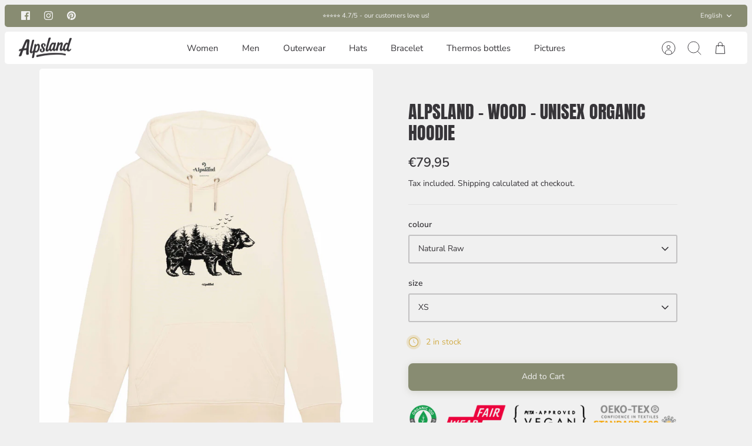

--- FILE ---
content_type: text/html; charset=utf-8
request_url: https://alpsland.shop/en/products/bar-im-wald-unisex-organic-hoodie
body_size: 47455
content:
<!DOCTYPE html><html lang="en" dir="ltr" class="no-js">
<head>
  <!-- Mode 4.0.1 -->

  <title>Alpsland - Wood - Unisex Organic Hoodie</title>

  <meta charset="utf-8" />
<meta name="viewport" content="width=device-width,initial-scale=1.0" />
<meta http-equiv="X-UA-Compatible" content="IE=edge">

<link rel="preconnect" href="https://cdn.shopify.com" crossorigin>
<link rel="preconnect" href="https://fonts.shopify.com" crossorigin>
<link rel="preconnect" href="https://monorail-edge.shopifysvc.com"><link rel="preload" as="font" href="//alpsland.shop/cdn/fonts/nunito_sans/nunitosans_n4.0276fe080df0ca4e6a22d9cb55aed3ed5ba6b1da.woff2" type="font/woff2" crossorigin><link rel="preload" as="font" href="//alpsland.shop/cdn/fonts/nunito_sans/nunitosans_n4.0276fe080df0ca4e6a22d9cb55aed3ed5ba6b1da.woff2" type="font/woff2" crossorigin><link rel="preload" as="font" href="//alpsland.shop/cdn/fonts/anton/anton_n4.2ba6159dc1abf4f060e423ec24adc22041130b7f.woff2" type="font/woff2" crossorigin><link rel="preload" as="font" href="//alpsland.shop/cdn/fonts/cabin/cabin_n4.cefc6494a78f87584a6f312fea532919154f66fe.woff2" type="font/woff2" crossorigin><link rel="preload" href="//alpsland.shop/cdn/shop/t/28/assets/vendor.min.js?v=171821347312696842561699348168" as="script">
<link rel="preload" href="//alpsland.shop/cdn/shop/t/28/assets/theme.js?v=79370582973567993471699348168" as="script"><link rel="canonical" href="https://alpsland.shop/en/products/bar-im-wald-unisex-organic-hoodie" /><link rel="icon" href="//alpsland.shop/cdn/shop/files/favicon.png?crop=center&height=48&v=1681291147&width=48" type="image/png"><meta name="description" content="Hiking shirts for men and women with mountain motifs, funny slogans and leisure activities in the Alps. Our high-quality t-shirts are a great gift for women and men who like hiking, mountaineering, camping, climbing or just being out in the mountains. wanderlust">
<style>
    @font-face {
  font-family: "Nunito Sans";
  font-weight: 400;
  font-style: normal;
  font-display: fallback;
  src: url("//alpsland.shop/cdn/fonts/nunito_sans/nunitosans_n4.0276fe080df0ca4e6a22d9cb55aed3ed5ba6b1da.woff2") format("woff2"),
       url("//alpsland.shop/cdn/fonts/nunito_sans/nunitosans_n4.b4964bee2f5e7fd9c3826447e73afe2baad607b7.woff") format("woff");
}

    @font-face {
  font-family: "Nunito Sans";
  font-weight: 700;
  font-style: normal;
  font-display: fallback;
  src: url("//alpsland.shop/cdn/fonts/nunito_sans/nunitosans_n7.25d963ed46da26098ebeab731e90d8802d989fa5.woff2") format("woff2"),
       url("//alpsland.shop/cdn/fonts/nunito_sans/nunitosans_n7.d32e3219b3d2ec82285d3027bd673efc61a996c8.woff") format("woff");
}

    @font-face {
  font-family: "Nunito Sans";
  font-weight: 600;
  font-style: normal;
  font-display: fallback;
  src: url("//alpsland.shop/cdn/fonts/nunito_sans/nunitosans_n6.6e9464eba570101a53130c8130a9e17a8eb55c21.woff2") format("woff2"),
       url("//alpsland.shop/cdn/fonts/nunito_sans/nunitosans_n6.25a0ac0c0a8a26038c7787054dd6058dfbc20fa8.woff") format("woff");
}

    @font-face {
  font-family: "Nunito Sans";
  font-weight: 500;
  font-style: normal;
  font-display: fallback;
  src: url("//alpsland.shop/cdn/fonts/nunito_sans/nunitosans_n5.6fc0ed1feb3fc393c40619f180fc49c4d0aae0db.woff2") format("woff2"),
       url("//alpsland.shop/cdn/fonts/nunito_sans/nunitosans_n5.2c84830b46099cbcc1095f30e0957b88b914e50a.woff") format("woff");
}

    @font-face {
  font-family: "Nunito Sans";
  font-weight: 400;
  font-style: italic;
  font-display: fallback;
  src: url("//alpsland.shop/cdn/fonts/nunito_sans/nunitosans_i4.6e408730afac1484cf297c30b0e67c86d17fc586.woff2") format("woff2"),
       url("//alpsland.shop/cdn/fonts/nunito_sans/nunitosans_i4.c9b6dcbfa43622b39a5990002775a8381942ae38.woff") format("woff");
}

    @font-face {
  font-family: "Nunito Sans";
  font-weight: 700;
  font-style: italic;
  font-display: fallback;
  src: url("//alpsland.shop/cdn/fonts/nunito_sans/nunitosans_i7.8c1124729eec046a321e2424b2acf328c2c12139.woff2") format("woff2"),
       url("//alpsland.shop/cdn/fonts/nunito_sans/nunitosans_i7.af4cda04357273e0996d21184432bcb14651a64d.woff") format("woff");
}

    @font-face {
  font-family: Anton;
  font-weight: 400;
  font-style: normal;
  font-display: fallback;
  src: url("//alpsland.shop/cdn/fonts/anton/anton_n4.2ba6159dc1abf4f060e423ec24adc22041130b7f.woff2") format("woff2"),
       url("//alpsland.shop/cdn/fonts/anton/anton_n4.4dfcf4cc9b33342f25e44f2b47f32840ec097e13.woff") format("woff");
}

    @font-face {
  font-family: Cabin;
  font-weight: 400;
  font-style: normal;
  font-display: fallback;
  src: url("//alpsland.shop/cdn/fonts/cabin/cabin_n4.cefc6494a78f87584a6f312fea532919154f66fe.woff2") format("woff2"),
       url("//alpsland.shop/cdn/fonts/cabin/cabin_n4.8c16611b00f59d27f4b27ce4328dfe514ce77517.woff") format("woff");
}

    @font-face {
  font-family: "Nunito Sans";
  font-weight: 400;
  font-style: normal;
  font-display: fallback;
  src: url("//alpsland.shop/cdn/fonts/nunito_sans/nunitosans_n4.0276fe080df0ca4e6a22d9cb55aed3ed5ba6b1da.woff2") format("woff2"),
       url("//alpsland.shop/cdn/fonts/nunito_sans/nunitosans_n4.b4964bee2f5e7fd9c3826447e73afe2baad607b7.woff") format("woff");
}

    @font-face {
  font-family: "Nunito Sans";
  font-weight: 600;
  font-style: normal;
  font-display: fallback;
  src: url("//alpsland.shop/cdn/fonts/nunito_sans/nunitosans_n6.6e9464eba570101a53130c8130a9e17a8eb55c21.woff2") format("woff2"),
       url("//alpsland.shop/cdn/fonts/nunito_sans/nunitosans_n6.25a0ac0c0a8a26038c7787054dd6058dfbc20fa8.woff") format("woff");
}

    @font-face {
  font-family: Jost;
  font-weight: 300;
  font-style: normal;
  font-display: fallback;
  src: url("//alpsland.shop/cdn/fonts/jost/jost_n3.a5df7448b5b8c9a76542f085341dff794ff2a59d.woff2") format("woff2"),
       url("//alpsland.shop/cdn/fonts/jost/jost_n3.882941f5a26d0660f7dd135c08afc57fc6939a07.woff") format("woff");
}

  </style>

  <meta property="og:site_name" content="Alpsland">
<meta property="og:url" content="https://alpsland.shop/en/products/bar-im-wald-unisex-organic-hoodie">
<meta property="og:title" content="Alpsland - Wood - Unisex Organic Hoodie">
<meta property="og:type" content="product">
<meta property="og:description" content="Hiking shirts for men and women with mountain motifs, funny slogans and leisure activities in the Alps. Our high-quality t-shirts are a great gift for women and men who like hiking, mountaineering, camping, climbing or just being out in the mountains. wanderlust"><meta property="og:image" content="http://alpsland.shop/cdn/shop/products/baer-im-wald_1200x1200.jpg?v=1668612718">
  <meta property="og:image:secure_url" content="https://alpsland.shop/cdn/shop/products/baer-im-wald_1200x1200.jpg?v=1668612718">
  <meta property="og:image:width" content="4000">
  <meta property="og:image:height" content="5000"><meta property="og:price:amount" content="79,95">
  <meta property="og:price:currency" content="EUR"><meta name="twitter:card" content="summary_large_image">
<meta name="twitter:title" content="Alpsland - Wood - Unisex Organic Hoodie">
<meta name="twitter:description" content="Hiking shirts for men and women with mountain motifs, funny slogans and leisure activities in the Alps. Our high-quality t-shirts are a great gift for women and men who like hiking, mountaineering, camping, climbing or just being out in the mountains. wanderlust">


  <link href="//alpsland.shop/cdn/shop/t/28/assets/styles.css?v=9226230721058332301763627857" rel="stylesheet" type="text/css" media="all" />
<script>
    document.documentElement.className = document.documentElement.className.replace('no-js', 'js');
    window.theme = window.theme || {};
    theme.money_format_with_product_code_preference = "€{{amount_with_comma_separator}}";
    theme.money_format = "€{{amount_with_comma_separator}}";
    theme.strings = {
      previous: "Previous",
      next: "Next",
      addressError: "Error looking up that address",
      addressNoResults: "No results for that address",
      addressQueryLimit: "You have exceeded the Google API usage limit. Consider upgrading to a \u003ca href=\"https:\/\/developers.google.com\/maps\/premium\/usage-limits\"\u003ePremium Plan\u003c\/a\u003e.",
      authError: "There was a problem authenticating your Google Maps API Key.",
      icon_labels_left: "Left",
      icon_labels_right: "Right",
      icon_labels_down: "Down",
      icon_labels_close: "Close",
      icon_labels_plus: "Plus",
      imageSlider: "Image slider",
      cart_terms_confirmation: "You must agree to the terms and conditions before continuing.",
      cart_general_quantity_too_high: "You can only have [QUANTITY] in your cart",
      products_listing_from: "From",
      products_product_add_to_cart: "Add to Cart",
      products_variant_no_stock: "Sold out",
      products_variant_non_existent: "Unavailable",
      products_product_pick_a: "Pick a",
      general_navigation_menu_toggle_aria_label: "Toggle menu",
      general_accessibility_labels_close: "Close",
      products_product_added_to_cart: "Added to cart",
      general_quick_search_pages: "Pages",
      general_quick_search_no_results: "Sorry, we couldn\u0026#39;t find any results"
    };
    theme.routes = {
      search_url: '/en/search',
      cart_url: '/en/cart',
      cart_add_url: '/en/cart/add.js',
      cart_change_url: '/en/cart/change.js',
      cart_update_url: '/en/cart/update.js',
      predictive_search_url: '/en/search/suggest'
    };
    theme.settings = {
      cart_type: "drawer",
      after_add_to_cart: "drawer",
      quickbuy_style: "off",
      quickbuy_visibility: "always",
      avoid_orphans: true,
      qb_enable_sticky_cols: true,
      show_search_suggestions: true
    };

    theme.enqueueStyleUpdateQueue = [];
    theme.enqueueStyleUpdateTimeoutId = null;
    theme.enqueueStyleUpdate = (cb) => {
      clearTimeout(theme.enqueueStyleUpdateTimeoutId);
      theme.enqueueStyleUpdateQueue.push(cb);
      theme.enqueueStyleUpdateTimeoutId = setTimeout(() => {
        while (theme.enqueueStyleUpdateQueue.length > 0) {
          theme.enqueueStyleUpdateQueue.pop()();
        }
      }, 0);
    }
  </script>

  <script src="//alpsland.shop/cdn/shop/t/28/assets/vendor.min.js?v=171821347312696842561699348168" defer></script>
  <script src="//alpsland.shop/cdn/shop/t/28/assets/theme.js?v=79370582973567993471699348168" defer></script>

  <script>window.performance && window.performance.mark && window.performance.mark('shopify.content_for_header.start');</script><meta name="google-site-verification" content="W-8ipVj1V6KAbBvQSdFVPJm7KgK9Q0ndM_XHqccl1SM">
<meta name="facebook-domain-verification" content="qnaey0c1xgsfia4wajhapolnsfdsyb">
<meta name="facebook-domain-verification" content="iq7jivekan1odd2kkut70mdgom0c6r">
<meta name="google-site-verification" content="IU2qQiS_mbJ-_5rBJ0KxzzpFW8Lap7d379_WIJ5fMnA">
<meta id="shopify-digital-wallet" name="shopify-digital-wallet" content="/28061401191/digital_wallets/dialog">
<meta name="shopify-checkout-api-token" content="8ecae8c0fa82cae6396faf6d8048ff90">
<meta id="in-context-paypal-metadata" data-shop-id="28061401191" data-venmo-supported="false" data-environment="production" data-locale="en_US" data-paypal-v4="true" data-currency="EUR">
<link rel="alternate" hreflang="x-default" href="https://alpsland.shop/products/bar-im-wald-unisex-organic-hoodie">
<link rel="alternate" hreflang="de" href="https://alpsland.shop/products/bar-im-wald-unisex-organic-hoodie">
<link rel="alternate" hreflang="it" href="https://alpsland.shop/it/products/bar-im-wald-unisex-organic-hoodie">
<link rel="alternate" hreflang="en" href="https://alpsland.shop/en/products/bar-im-wald-unisex-organic-hoodie">
<link rel="alternate" hreflang="de-DE" href="https://alpsland.shop/de-de/products/bar-im-wald-unisex-organic-hoodie">
<link rel="alternate" type="application/json+oembed" href="https://alpsland.shop/en/products/bar-im-wald-unisex-organic-hoodie.oembed">
<script async="async" src="/checkouts/internal/preloads.js?locale=en-IT"></script>
<link rel="preconnect" href="https://shop.app" crossorigin="anonymous">
<script async="async" src="https://shop.app/checkouts/internal/preloads.js?locale=en-IT&shop_id=28061401191" crossorigin="anonymous"></script>
<script id="apple-pay-shop-capabilities" type="application/json">{"shopId":28061401191,"countryCode":"IT","currencyCode":"EUR","merchantCapabilities":["supports3DS"],"merchantId":"gid:\/\/shopify\/Shop\/28061401191","merchantName":"Alpsland","requiredBillingContactFields":["postalAddress","email"],"requiredShippingContactFields":["postalAddress","email"],"shippingType":"shipping","supportedNetworks":["visa","maestro","masterCard","amex"],"total":{"type":"pending","label":"Alpsland","amount":"1.00"},"shopifyPaymentsEnabled":true,"supportsSubscriptions":true}</script>
<script id="shopify-features" type="application/json">{"accessToken":"8ecae8c0fa82cae6396faf6d8048ff90","betas":["rich-media-storefront-analytics"],"domain":"alpsland.shop","predictiveSearch":true,"shopId":28061401191,"locale":"en"}</script>
<script>var Shopify = Shopify || {};
Shopify.shop = "berg-heil.myshopify.com";
Shopify.locale = "en";
Shopify.currency = {"active":"EUR","rate":"1.0"};
Shopify.country = "IT";
Shopify.theme = {"name":"Aktualisierte Kopie von Kopie von XS | Mode | 8...","id":155151499599,"schema_name":"Mode","schema_version":"4.0.1","theme_store_id":1578,"role":"main"};
Shopify.theme.handle = "null";
Shopify.theme.style = {"id":null,"handle":null};
Shopify.cdnHost = "alpsland.shop/cdn";
Shopify.routes = Shopify.routes || {};
Shopify.routes.root = "/en/";</script>
<script type="module">!function(o){(o.Shopify=o.Shopify||{}).modules=!0}(window);</script>
<script>!function(o){function n(){var o=[];function n(){o.push(Array.prototype.slice.apply(arguments))}return n.q=o,n}var t=o.Shopify=o.Shopify||{};t.loadFeatures=n(),t.autoloadFeatures=n()}(window);</script>
<script>
  window.ShopifyPay = window.ShopifyPay || {};
  window.ShopifyPay.apiHost = "shop.app\/pay";
  window.ShopifyPay.redirectState = null;
</script>
<script id="shop-js-analytics" type="application/json">{"pageType":"product"}</script>
<script defer="defer" async type="module" src="//alpsland.shop/cdn/shopifycloud/shop-js/modules/v2/client.init-shop-cart-sync_C5BV16lS.en.esm.js"></script>
<script defer="defer" async type="module" src="//alpsland.shop/cdn/shopifycloud/shop-js/modules/v2/chunk.common_CygWptCX.esm.js"></script>
<script type="module">
  await import("//alpsland.shop/cdn/shopifycloud/shop-js/modules/v2/client.init-shop-cart-sync_C5BV16lS.en.esm.js");
await import("//alpsland.shop/cdn/shopifycloud/shop-js/modules/v2/chunk.common_CygWptCX.esm.js");

  window.Shopify.SignInWithShop?.initShopCartSync?.({"fedCMEnabled":true,"windoidEnabled":true});

</script>
<script>
  window.Shopify = window.Shopify || {};
  if (!window.Shopify.featureAssets) window.Shopify.featureAssets = {};
  window.Shopify.featureAssets['shop-js'] = {"shop-cart-sync":["modules/v2/client.shop-cart-sync_ZFArdW7E.en.esm.js","modules/v2/chunk.common_CygWptCX.esm.js"],"init-fed-cm":["modules/v2/client.init-fed-cm_CmiC4vf6.en.esm.js","modules/v2/chunk.common_CygWptCX.esm.js"],"shop-button":["modules/v2/client.shop-button_tlx5R9nI.en.esm.js","modules/v2/chunk.common_CygWptCX.esm.js"],"shop-cash-offers":["modules/v2/client.shop-cash-offers_DOA2yAJr.en.esm.js","modules/v2/chunk.common_CygWptCX.esm.js","modules/v2/chunk.modal_D71HUcav.esm.js"],"init-windoid":["modules/v2/client.init-windoid_sURxWdc1.en.esm.js","modules/v2/chunk.common_CygWptCX.esm.js"],"shop-toast-manager":["modules/v2/client.shop-toast-manager_ClPi3nE9.en.esm.js","modules/v2/chunk.common_CygWptCX.esm.js"],"init-shop-email-lookup-coordinator":["modules/v2/client.init-shop-email-lookup-coordinator_B8hsDcYM.en.esm.js","modules/v2/chunk.common_CygWptCX.esm.js"],"init-shop-cart-sync":["modules/v2/client.init-shop-cart-sync_C5BV16lS.en.esm.js","modules/v2/chunk.common_CygWptCX.esm.js"],"avatar":["modules/v2/client.avatar_BTnouDA3.en.esm.js"],"pay-button":["modules/v2/client.pay-button_FdsNuTd3.en.esm.js","modules/v2/chunk.common_CygWptCX.esm.js"],"init-customer-accounts":["modules/v2/client.init-customer-accounts_DxDtT_ad.en.esm.js","modules/v2/client.shop-login-button_C5VAVYt1.en.esm.js","modules/v2/chunk.common_CygWptCX.esm.js","modules/v2/chunk.modal_D71HUcav.esm.js"],"init-shop-for-new-customer-accounts":["modules/v2/client.init-shop-for-new-customer-accounts_ChsxoAhi.en.esm.js","modules/v2/client.shop-login-button_C5VAVYt1.en.esm.js","modules/v2/chunk.common_CygWptCX.esm.js","modules/v2/chunk.modal_D71HUcav.esm.js"],"shop-login-button":["modules/v2/client.shop-login-button_C5VAVYt1.en.esm.js","modules/v2/chunk.common_CygWptCX.esm.js","modules/v2/chunk.modal_D71HUcav.esm.js"],"init-customer-accounts-sign-up":["modules/v2/client.init-customer-accounts-sign-up_CPSyQ0Tj.en.esm.js","modules/v2/client.shop-login-button_C5VAVYt1.en.esm.js","modules/v2/chunk.common_CygWptCX.esm.js","modules/v2/chunk.modal_D71HUcav.esm.js"],"shop-follow-button":["modules/v2/client.shop-follow-button_Cva4Ekp9.en.esm.js","modules/v2/chunk.common_CygWptCX.esm.js","modules/v2/chunk.modal_D71HUcav.esm.js"],"checkout-modal":["modules/v2/client.checkout-modal_BPM8l0SH.en.esm.js","modules/v2/chunk.common_CygWptCX.esm.js","modules/v2/chunk.modal_D71HUcav.esm.js"],"lead-capture":["modules/v2/client.lead-capture_Bi8yE_yS.en.esm.js","modules/v2/chunk.common_CygWptCX.esm.js","modules/v2/chunk.modal_D71HUcav.esm.js"],"shop-login":["modules/v2/client.shop-login_D6lNrXab.en.esm.js","modules/v2/chunk.common_CygWptCX.esm.js","modules/v2/chunk.modal_D71HUcav.esm.js"],"payment-terms":["modules/v2/client.payment-terms_CZxnsJam.en.esm.js","modules/v2/chunk.common_CygWptCX.esm.js","modules/v2/chunk.modal_D71HUcav.esm.js"]};
</script>
<script>(function() {
  var isLoaded = false;
  function asyncLoad() {
    if (isLoaded) return;
    isLoaded = true;
    var urls = ["https:\/\/cdn.shopify.com\/s\/files\/1\/0683\/1371\/0892\/files\/splmn-shopify-prod-August-31.min.js?v=1693985059\u0026shop=berg-heil.myshopify.com","https:\/\/loox.io\/widget\/NybT68B21n\/loox.1645434796623.js?shop=berg-heil.myshopify.com","https:\/\/ecommerce-editor-connector.live.gelato.tech\/ecommerce-editor\/v1\/shopify.esm.js?c=19169a73-daef-4724-b32b-f8d637df3da8\u0026s=21262e82-a3e9-4be8-9a4e-7d2cacbd002c\u0026shop=berg-heil.myshopify.com"];
    for (var i = 0; i < urls.length; i++) {
      var s = document.createElement('script');
      s.type = 'text/javascript';
      s.async = true;
      s.src = urls[i];
      var x = document.getElementsByTagName('script')[0];
      x.parentNode.insertBefore(s, x);
    }
  };
  if(window.attachEvent) {
    window.attachEvent('onload', asyncLoad);
  } else {
    window.addEventListener('load', asyncLoad, false);
  }
})();</script>
<script id="__st">var __st={"a":28061401191,"offset":3600,"reqid":"906a8666-a643-4376-aee2-6ce30316c611-1768686471","pageurl":"alpsland.shop\/en\/products\/bar-im-wald-unisex-organic-hoodie","u":"9d9467f02f16","p":"product","rtyp":"product","rid":8012431360296};</script>
<script>window.ShopifyPaypalV4VisibilityTracking = true;</script>
<script id="captcha-bootstrap">!function(){'use strict';const t='contact',e='account',n='new_comment',o=[[t,t],['blogs',n],['comments',n],[t,'customer']],c=[[e,'customer_login'],[e,'guest_login'],[e,'recover_customer_password'],[e,'create_customer']],r=t=>t.map((([t,e])=>`form[action*='/${t}']:not([data-nocaptcha='true']) input[name='form_type'][value='${e}']`)).join(','),a=t=>()=>t?[...document.querySelectorAll(t)].map((t=>t.form)):[];function s(){const t=[...o],e=r(t);return a(e)}const i='password',u='form_key',d=['recaptcha-v3-token','g-recaptcha-response','h-captcha-response',i],f=()=>{try{return window.sessionStorage}catch{return}},m='__shopify_v',_=t=>t.elements[u];function p(t,e,n=!1){try{const o=window.sessionStorage,c=JSON.parse(o.getItem(e)),{data:r}=function(t){const{data:e,action:n}=t;return t[m]||n?{data:e,action:n}:{data:t,action:n}}(c);for(const[e,n]of Object.entries(r))t.elements[e]&&(t.elements[e].value=n);n&&o.removeItem(e)}catch(o){console.error('form repopulation failed',{error:o})}}const l='form_type',E='cptcha';function T(t){t.dataset[E]=!0}const w=window,h=w.document,L='Shopify',v='ce_forms',y='captcha';let A=!1;((t,e)=>{const n=(g='f06e6c50-85a8-45c8-87d0-21a2b65856fe',I='https://cdn.shopify.com/shopifycloud/storefront-forms-hcaptcha/ce_storefront_forms_captcha_hcaptcha.v1.5.2.iife.js',D={infoText:'Protected by hCaptcha',privacyText:'Privacy',termsText:'Terms'},(t,e,n)=>{const o=w[L][v],c=o.bindForm;if(c)return c(t,g,e,D).then(n);var r;o.q.push([[t,g,e,D],n]),r=I,A||(h.body.append(Object.assign(h.createElement('script'),{id:'captcha-provider',async:!0,src:r})),A=!0)});var g,I,D;w[L]=w[L]||{},w[L][v]=w[L][v]||{},w[L][v].q=[],w[L][y]=w[L][y]||{},w[L][y].protect=function(t,e){n(t,void 0,e),T(t)},Object.freeze(w[L][y]),function(t,e,n,w,h,L){const[v,y,A,g]=function(t,e,n){const i=e?o:[],u=t?c:[],d=[...i,...u],f=r(d),m=r(i),_=r(d.filter((([t,e])=>n.includes(e))));return[a(f),a(m),a(_),s()]}(w,h,L),I=t=>{const e=t.target;return e instanceof HTMLFormElement?e:e&&e.form},D=t=>v().includes(t);t.addEventListener('submit',(t=>{const e=I(t);if(!e)return;const n=D(e)&&!e.dataset.hcaptchaBound&&!e.dataset.recaptchaBound,o=_(e),c=g().includes(e)&&(!o||!o.value);(n||c)&&t.preventDefault(),c&&!n&&(function(t){try{if(!f())return;!function(t){const e=f();if(!e)return;const n=_(t);if(!n)return;const o=n.value;o&&e.removeItem(o)}(t);const e=Array.from(Array(32),(()=>Math.random().toString(36)[2])).join('');!function(t,e){_(t)||t.append(Object.assign(document.createElement('input'),{type:'hidden',name:u})),t.elements[u].value=e}(t,e),function(t,e){const n=f();if(!n)return;const o=[...t.querySelectorAll(`input[type='${i}']`)].map((({name:t})=>t)),c=[...d,...o],r={};for(const[a,s]of new FormData(t).entries())c.includes(a)||(r[a]=s);n.setItem(e,JSON.stringify({[m]:1,action:t.action,data:r}))}(t,e)}catch(e){console.error('failed to persist form',e)}}(e),e.submit())}));const S=(t,e)=>{t&&!t.dataset[E]&&(n(t,e.some((e=>e===t))),T(t))};for(const o of['focusin','change'])t.addEventListener(o,(t=>{const e=I(t);D(e)&&S(e,y())}));const B=e.get('form_key'),M=e.get(l),P=B&&M;t.addEventListener('DOMContentLoaded',(()=>{const t=y();if(P)for(const e of t)e.elements[l].value===M&&p(e,B);[...new Set([...A(),...v().filter((t=>'true'===t.dataset.shopifyCaptcha))])].forEach((e=>S(e,t)))}))}(h,new URLSearchParams(w.location.search),n,t,e,['guest_login'])})(!0,!0)}();</script>
<script integrity="sha256-4kQ18oKyAcykRKYeNunJcIwy7WH5gtpwJnB7kiuLZ1E=" data-source-attribution="shopify.loadfeatures" defer="defer" src="//alpsland.shop/cdn/shopifycloud/storefront/assets/storefront/load_feature-a0a9edcb.js" crossorigin="anonymous"></script>
<script crossorigin="anonymous" defer="defer" src="//alpsland.shop/cdn/shopifycloud/storefront/assets/shopify_pay/storefront-65b4c6d7.js?v=20250812"></script>
<script data-source-attribution="shopify.dynamic_checkout.dynamic.init">var Shopify=Shopify||{};Shopify.PaymentButton=Shopify.PaymentButton||{isStorefrontPortableWallets:!0,init:function(){window.Shopify.PaymentButton.init=function(){};var t=document.createElement("script");t.src="https://alpsland.shop/cdn/shopifycloud/portable-wallets/latest/portable-wallets.en.js",t.type="module",document.head.appendChild(t)}};
</script>
<script data-source-attribution="shopify.dynamic_checkout.buyer_consent">
  function portableWalletsHideBuyerConsent(e){var t=document.getElementById("shopify-buyer-consent"),n=document.getElementById("shopify-subscription-policy-button");t&&n&&(t.classList.add("hidden"),t.setAttribute("aria-hidden","true"),n.removeEventListener("click",e))}function portableWalletsShowBuyerConsent(e){var t=document.getElementById("shopify-buyer-consent"),n=document.getElementById("shopify-subscription-policy-button");t&&n&&(t.classList.remove("hidden"),t.removeAttribute("aria-hidden"),n.addEventListener("click",e))}window.Shopify?.PaymentButton&&(window.Shopify.PaymentButton.hideBuyerConsent=portableWalletsHideBuyerConsent,window.Shopify.PaymentButton.showBuyerConsent=portableWalletsShowBuyerConsent);
</script>
<script data-source-attribution="shopify.dynamic_checkout.cart.bootstrap">document.addEventListener("DOMContentLoaded",(function(){function t(){return document.querySelector("shopify-accelerated-checkout-cart, shopify-accelerated-checkout")}if(t())Shopify.PaymentButton.init();else{new MutationObserver((function(e,n){t()&&(Shopify.PaymentButton.init(),n.disconnect())})).observe(document.body,{childList:!0,subtree:!0})}}));
</script>
<script id='scb4127' type='text/javascript' async='' src='https://alpsland.shop/cdn/shopifycloud/privacy-banner/storefront-banner.js'></script><link id="shopify-accelerated-checkout-styles" rel="stylesheet" media="screen" href="https://alpsland.shop/cdn/shopifycloud/portable-wallets/latest/accelerated-checkout-backwards-compat.css" crossorigin="anonymous">
<style id="shopify-accelerated-checkout-cart">
        #shopify-buyer-consent {
  margin-top: 1em;
  display: inline-block;
  width: 100%;
}

#shopify-buyer-consent.hidden {
  display: none;
}

#shopify-subscription-policy-button {
  background: none;
  border: none;
  padding: 0;
  text-decoration: underline;
  font-size: inherit;
  cursor: pointer;
}

#shopify-subscription-policy-button::before {
  box-shadow: none;
}

      </style>
<script id="sections-script" data-sections="related-products" defer="defer" src="//alpsland.shop/cdn/shop/t/28/compiled_assets/scripts.js?2617"></script>
<script>window.performance && window.performance.mark && window.performance.mark('shopify.content_for_header.end');</script>
  <meta name="google-site-verification" content="xEay3v6FJzcxRrwCFFSKyhJm8Z-A0FnbcnO8qjBT64M" />
  
<link href="https://monorail-edge.shopifysvc.com" rel="dns-prefetch">
<script>(function(){if ("sendBeacon" in navigator && "performance" in window) {try {var session_token_from_headers = performance.getEntriesByType('navigation')[0].serverTiming.find(x => x.name == '_s').description;} catch {var session_token_from_headers = undefined;}var session_cookie_matches = document.cookie.match(/_shopify_s=([^;]*)/);var session_token_from_cookie = session_cookie_matches && session_cookie_matches.length === 2 ? session_cookie_matches[1] : "";var session_token = session_token_from_headers || session_token_from_cookie || "";function handle_abandonment_event(e) {var entries = performance.getEntries().filter(function(entry) {return /monorail-edge.shopifysvc.com/.test(entry.name);});if (!window.abandonment_tracked && entries.length === 0) {window.abandonment_tracked = true;var currentMs = Date.now();var navigation_start = performance.timing.navigationStart;var payload = {shop_id: 28061401191,url: window.location.href,navigation_start,duration: currentMs - navigation_start,session_token,page_type: "product"};window.navigator.sendBeacon("https://monorail-edge.shopifysvc.com/v1/produce", JSON.stringify({schema_id: "online_store_buyer_site_abandonment/1.1",payload: payload,metadata: {event_created_at_ms: currentMs,event_sent_at_ms: currentMs}}));}}window.addEventListener('pagehide', handle_abandonment_event);}}());</script>
<script id="web-pixels-manager-setup">(function e(e,d,r,n,o){if(void 0===o&&(o={}),!Boolean(null===(a=null===(i=window.Shopify)||void 0===i?void 0:i.analytics)||void 0===a?void 0:a.replayQueue)){var i,a;window.Shopify=window.Shopify||{};var t=window.Shopify;t.analytics=t.analytics||{};var s=t.analytics;s.replayQueue=[],s.publish=function(e,d,r){return s.replayQueue.push([e,d,r]),!0};try{self.performance.mark("wpm:start")}catch(e){}var l=function(){var e={modern:/Edge?\/(1{2}[4-9]|1[2-9]\d|[2-9]\d{2}|\d{4,})\.\d+(\.\d+|)|Firefox\/(1{2}[4-9]|1[2-9]\d|[2-9]\d{2}|\d{4,})\.\d+(\.\d+|)|Chrom(ium|e)\/(9{2}|\d{3,})\.\d+(\.\d+|)|(Maci|X1{2}).+ Version\/(15\.\d+|(1[6-9]|[2-9]\d|\d{3,})\.\d+)([,.]\d+|)( \(\w+\)|)( Mobile\/\w+|) Safari\/|Chrome.+OPR\/(9{2}|\d{3,})\.\d+\.\d+|(CPU[ +]OS|iPhone[ +]OS|CPU[ +]iPhone|CPU IPhone OS|CPU iPad OS)[ +]+(15[._]\d+|(1[6-9]|[2-9]\d|\d{3,})[._]\d+)([._]\d+|)|Android:?[ /-](13[3-9]|1[4-9]\d|[2-9]\d{2}|\d{4,})(\.\d+|)(\.\d+|)|Android.+Firefox\/(13[5-9]|1[4-9]\d|[2-9]\d{2}|\d{4,})\.\d+(\.\d+|)|Android.+Chrom(ium|e)\/(13[3-9]|1[4-9]\d|[2-9]\d{2}|\d{4,})\.\d+(\.\d+|)|SamsungBrowser\/([2-9]\d|\d{3,})\.\d+/,legacy:/Edge?\/(1[6-9]|[2-9]\d|\d{3,})\.\d+(\.\d+|)|Firefox\/(5[4-9]|[6-9]\d|\d{3,})\.\d+(\.\d+|)|Chrom(ium|e)\/(5[1-9]|[6-9]\d|\d{3,})\.\d+(\.\d+|)([\d.]+$|.*Safari\/(?![\d.]+ Edge\/[\d.]+$))|(Maci|X1{2}).+ Version\/(10\.\d+|(1[1-9]|[2-9]\d|\d{3,})\.\d+)([,.]\d+|)( \(\w+\)|)( Mobile\/\w+|) Safari\/|Chrome.+OPR\/(3[89]|[4-9]\d|\d{3,})\.\d+\.\d+|(CPU[ +]OS|iPhone[ +]OS|CPU[ +]iPhone|CPU IPhone OS|CPU iPad OS)[ +]+(10[._]\d+|(1[1-9]|[2-9]\d|\d{3,})[._]\d+)([._]\d+|)|Android:?[ /-](13[3-9]|1[4-9]\d|[2-9]\d{2}|\d{4,})(\.\d+|)(\.\d+|)|Mobile Safari.+OPR\/([89]\d|\d{3,})\.\d+\.\d+|Android.+Firefox\/(13[5-9]|1[4-9]\d|[2-9]\d{2}|\d{4,})\.\d+(\.\d+|)|Android.+Chrom(ium|e)\/(13[3-9]|1[4-9]\d|[2-9]\d{2}|\d{4,})\.\d+(\.\d+|)|Android.+(UC? ?Browser|UCWEB|U3)[ /]?(15\.([5-9]|\d{2,})|(1[6-9]|[2-9]\d|\d{3,})\.\d+)\.\d+|SamsungBrowser\/(5\.\d+|([6-9]|\d{2,})\.\d+)|Android.+MQ{2}Browser\/(14(\.(9|\d{2,})|)|(1[5-9]|[2-9]\d|\d{3,})(\.\d+|))(\.\d+|)|K[Aa][Ii]OS\/(3\.\d+|([4-9]|\d{2,})\.\d+)(\.\d+|)/},d=e.modern,r=e.legacy,n=navigator.userAgent;return n.match(d)?"modern":n.match(r)?"legacy":"unknown"}(),u="modern"===l?"modern":"legacy",c=(null!=n?n:{modern:"",legacy:""})[u],f=function(e){return[e.baseUrl,"/wpm","/b",e.hashVersion,"modern"===e.buildTarget?"m":"l",".js"].join("")}({baseUrl:d,hashVersion:r,buildTarget:u}),m=function(e){var d=e.version,r=e.bundleTarget,n=e.surface,o=e.pageUrl,i=e.monorailEndpoint;return{emit:function(e){var a=e.status,t=e.errorMsg,s=(new Date).getTime(),l=JSON.stringify({metadata:{event_sent_at_ms:s},events:[{schema_id:"web_pixels_manager_load/3.1",payload:{version:d,bundle_target:r,page_url:o,status:a,surface:n,error_msg:t},metadata:{event_created_at_ms:s}}]});if(!i)return console&&console.warn&&console.warn("[Web Pixels Manager] No Monorail endpoint provided, skipping logging."),!1;try{return self.navigator.sendBeacon.bind(self.navigator)(i,l)}catch(e){}var u=new XMLHttpRequest;try{return u.open("POST",i,!0),u.setRequestHeader("Content-Type","text/plain"),u.send(l),!0}catch(e){return console&&console.warn&&console.warn("[Web Pixels Manager] Got an unhandled error while logging to Monorail."),!1}}}}({version:r,bundleTarget:l,surface:e.surface,pageUrl:self.location.href,monorailEndpoint:e.monorailEndpoint});try{o.browserTarget=l,function(e){var d=e.src,r=e.async,n=void 0===r||r,o=e.onload,i=e.onerror,a=e.sri,t=e.scriptDataAttributes,s=void 0===t?{}:t,l=document.createElement("script"),u=document.querySelector("head"),c=document.querySelector("body");if(l.async=n,l.src=d,a&&(l.integrity=a,l.crossOrigin="anonymous"),s)for(var f in s)if(Object.prototype.hasOwnProperty.call(s,f))try{l.dataset[f]=s[f]}catch(e){}if(o&&l.addEventListener("load",o),i&&l.addEventListener("error",i),u)u.appendChild(l);else{if(!c)throw new Error("Did not find a head or body element to append the script");c.appendChild(l)}}({src:f,async:!0,onload:function(){if(!function(){var e,d;return Boolean(null===(d=null===(e=window.Shopify)||void 0===e?void 0:e.analytics)||void 0===d?void 0:d.initialized)}()){var d=window.webPixelsManager.init(e)||void 0;if(d){var r=window.Shopify.analytics;r.replayQueue.forEach((function(e){var r=e[0],n=e[1],o=e[2];d.publishCustomEvent(r,n,o)})),r.replayQueue=[],r.publish=d.publishCustomEvent,r.visitor=d.visitor,r.initialized=!0}}},onerror:function(){return m.emit({status:"failed",errorMsg:"".concat(f," has failed to load")})},sri:function(e){var d=/^sha384-[A-Za-z0-9+/=]+$/;return"string"==typeof e&&d.test(e)}(c)?c:"",scriptDataAttributes:o}),m.emit({status:"loading"})}catch(e){m.emit({status:"failed",errorMsg:(null==e?void 0:e.message)||"Unknown error"})}}})({shopId: 28061401191,storefrontBaseUrl: "https://alpsland.shop",extensionsBaseUrl: "https://extensions.shopifycdn.com/cdn/shopifycloud/web-pixels-manager",monorailEndpoint: "https://monorail-edge.shopifysvc.com/unstable/produce_batch",surface: "storefront-renderer",enabledBetaFlags: ["2dca8a86"],webPixelsConfigList: [{"id":"3049193807","configuration":"{\"accountID\":\"SwVKdn\",\"webPixelConfig\":\"eyJlbmFibGVBZGRlZFRvQ2FydEV2ZW50cyI6IHRydWV9\"}","eventPayloadVersion":"v1","runtimeContext":"STRICT","scriptVersion":"524f6c1ee37bacdca7657a665bdca589","type":"APP","apiClientId":123074,"privacyPurposes":["ANALYTICS","MARKETING"],"dataSharingAdjustments":{"protectedCustomerApprovalScopes":["read_customer_address","read_customer_email","read_customer_name","read_customer_personal_data","read_customer_phone"]}},{"id":"1051296079","configuration":"{\"config\":\"{\\\"google_tag_ids\\\":[\\\"G-7NVWYTCQ2M\\\",\\\"AW-745809716\\\",\\\"GT-KDQ6HMP\\\"],\\\"target_country\\\":\\\"DE\\\",\\\"gtag_events\\\":[{\\\"type\\\":\\\"begin_checkout\\\",\\\"action_label\\\":[\\\"G-7NVWYTCQ2M\\\",\\\"AW-745809716\\\/cSbWCOfJ6c4BELTO0OMC\\\"]},{\\\"type\\\":\\\"search\\\",\\\"action_label\\\":[\\\"G-7NVWYTCQ2M\\\",\\\"AW-745809716\\\/adpSCOrJ6c4BELTO0OMC\\\"]},{\\\"type\\\":\\\"view_item\\\",\\\"action_label\\\":[\\\"G-7NVWYTCQ2M\\\",\\\"AW-745809716\\\/mBXBCOHJ6c4BELTO0OMC\\\",\\\"MC-LY2QRZ9CJV\\\"]},{\\\"type\\\":\\\"purchase\\\",\\\"action_label\\\":[\\\"G-7NVWYTCQ2M\\\",\\\"AW-745809716\\\/HvOxCN7J6c4BELTO0OMC\\\",\\\"MC-LY2QRZ9CJV\\\"]},{\\\"type\\\":\\\"page_view\\\",\\\"action_label\\\":[\\\"G-7NVWYTCQ2M\\\",\\\"AW-745809716\\\/b8UlCNvJ6c4BELTO0OMC\\\",\\\"MC-LY2QRZ9CJV\\\"]},{\\\"type\\\":\\\"add_payment_info\\\",\\\"action_label\\\":[\\\"G-7NVWYTCQ2M\\\",\\\"AW-745809716\\\/O82LCO3J6c4BELTO0OMC\\\"]},{\\\"type\\\":\\\"add_to_cart\\\",\\\"action_label\\\":[\\\"G-7NVWYTCQ2M\\\",\\\"AW-745809716\\\/Ae7cCOTJ6c4BELTO0OMC\\\"]}],\\\"enable_monitoring_mode\\\":false}\"}","eventPayloadVersion":"v1","runtimeContext":"OPEN","scriptVersion":"b2a88bafab3e21179ed38636efcd8a93","type":"APP","apiClientId":1780363,"privacyPurposes":[],"dataSharingAdjustments":{"protectedCustomerApprovalScopes":["read_customer_address","read_customer_email","read_customer_name","read_customer_personal_data","read_customer_phone"]}},{"id":"329417039","configuration":"{\"pixel_id\":\"179337936637648\",\"pixel_type\":\"facebook_pixel\",\"metaapp_system_user_token\":\"-\"}","eventPayloadVersion":"v1","runtimeContext":"OPEN","scriptVersion":"ca16bc87fe92b6042fbaa3acc2fbdaa6","type":"APP","apiClientId":2329312,"privacyPurposes":["ANALYTICS","MARKETING","SALE_OF_DATA"],"dataSharingAdjustments":{"protectedCustomerApprovalScopes":["read_customer_address","read_customer_email","read_customer_name","read_customer_personal_data","read_customer_phone"]}},{"id":"150995279","configuration":"{\"tagID\":\"2614360540109\"}","eventPayloadVersion":"v1","runtimeContext":"STRICT","scriptVersion":"18031546ee651571ed29edbe71a3550b","type":"APP","apiClientId":3009811,"privacyPurposes":["ANALYTICS","MARKETING","SALE_OF_DATA"],"dataSharingAdjustments":{"protectedCustomerApprovalScopes":["read_customer_address","read_customer_email","read_customer_name","read_customer_personal_data","read_customer_phone"]}},{"id":"shopify-app-pixel","configuration":"{}","eventPayloadVersion":"v1","runtimeContext":"STRICT","scriptVersion":"0450","apiClientId":"shopify-pixel","type":"APP","privacyPurposes":["ANALYTICS","MARKETING"]},{"id":"shopify-custom-pixel","eventPayloadVersion":"v1","runtimeContext":"LAX","scriptVersion":"0450","apiClientId":"shopify-pixel","type":"CUSTOM","privacyPurposes":["ANALYTICS","MARKETING"]}],isMerchantRequest: false,initData: {"shop":{"name":"Alpsland","paymentSettings":{"currencyCode":"EUR"},"myshopifyDomain":"berg-heil.myshopify.com","countryCode":"IT","storefrontUrl":"https:\/\/alpsland.shop\/en"},"customer":null,"cart":null,"checkout":null,"productVariants":[{"price":{"amount":79.95,"currencyCode":"EUR"},"product":{"title":"Alpsland - Wood - Unisex Organic Hoodie ","vendor":"Alpsland","id":"8012431360296","untranslatedTitle":"Alpsland - Wood - Unisex Organic Hoodie ","url":"\/en\/products\/bar-im-wald-unisex-organic-hoodie","type":"Unisex Hoodie"},"id":"44054432645416","image":{"src":"\/\/alpsland.shop\/cdn\/shop\/products\/baer-im-wald.jpg?v=1668612718"},"sku":null,"title":"Natural Raw \/ XS","untranslatedTitle":"Natural Raw \/ XS"},{"price":{"amount":79.95,"currencyCode":"EUR"},"product":{"title":"Alpsland - Wood - Unisex Organic Hoodie ","vendor":"Alpsland","id":"8012431360296","untranslatedTitle":"Alpsland - Wood - Unisex Organic Hoodie ","url":"\/en\/products\/bar-im-wald-unisex-organic-hoodie","type":"Unisex Hoodie"},"id":"44054432678184","image":{"src":"\/\/alpsland.shop\/cdn\/shop\/products\/baer-im-wald.jpg?v=1668612718"},"sku":null,"title":"Natural Raw \/ S","untranslatedTitle":"Natural Raw \/ S"},{"price":{"amount":79.95,"currencyCode":"EUR"},"product":{"title":"Alpsland - Wood - Unisex Organic Hoodie ","vendor":"Alpsland","id":"8012431360296","untranslatedTitle":"Alpsland - Wood - Unisex Organic Hoodie ","url":"\/en\/products\/bar-im-wald-unisex-organic-hoodie","type":"Unisex Hoodie"},"id":"44054432710952","image":{"src":"\/\/alpsland.shop\/cdn\/shop\/products\/baer-im-wald.jpg?v=1668612718"},"sku":null,"title":"Natural Raw \/ M","untranslatedTitle":"Natural Raw \/ M"},{"price":{"amount":79.95,"currencyCode":"EUR"},"product":{"title":"Alpsland - Wood - Unisex Organic Hoodie ","vendor":"Alpsland","id":"8012431360296","untranslatedTitle":"Alpsland - Wood - Unisex Organic Hoodie ","url":"\/en\/products\/bar-im-wald-unisex-organic-hoodie","type":"Unisex Hoodie"},"id":"44054432743720","image":{"src":"\/\/alpsland.shop\/cdn\/shop\/products\/baer-im-wald.jpg?v=1668612718"},"sku":null,"title":"Natural Raw \/ L","untranslatedTitle":"Natural Raw \/ L"},{"price":{"amount":79.95,"currencyCode":"EUR"},"product":{"title":"Alpsland - Wood - Unisex Organic Hoodie ","vendor":"Alpsland","id":"8012431360296","untranslatedTitle":"Alpsland - Wood - Unisex Organic Hoodie ","url":"\/en\/products\/bar-im-wald-unisex-organic-hoodie","type":"Unisex Hoodie"},"id":"44054432776488","image":{"src":"\/\/alpsland.shop\/cdn\/shop\/products\/baer-im-wald.jpg?v=1668612718"},"sku":null,"title":"Natural Raw \/ XL","untranslatedTitle":"Natural Raw \/ XL"},{"price":{"amount":79.95,"currencyCode":"EUR"},"product":{"title":"Alpsland - Wood - Unisex Organic Hoodie ","vendor":"Alpsland","id":"8012431360296","untranslatedTitle":"Alpsland - Wood - Unisex Organic Hoodie ","url":"\/en\/products\/bar-im-wald-unisex-organic-hoodie","type":"Unisex Hoodie"},"id":"44054432809256","image":{"src":"\/\/alpsland.shop\/cdn\/shop\/products\/baer-im-wald.jpg?v=1668612718"},"sku":null,"title":"Natural Raw \/ XXL","untranslatedTitle":"Natural Raw \/ XXL"}],"purchasingCompany":null},},"https://alpsland.shop/cdn","fcfee988w5aeb613cpc8e4bc33m6693e112",{"modern":"","legacy":""},{"shopId":"28061401191","storefrontBaseUrl":"https:\/\/alpsland.shop","extensionBaseUrl":"https:\/\/extensions.shopifycdn.com\/cdn\/shopifycloud\/web-pixels-manager","surface":"storefront-renderer","enabledBetaFlags":"[\"2dca8a86\"]","isMerchantRequest":"false","hashVersion":"fcfee988w5aeb613cpc8e4bc33m6693e112","publish":"custom","events":"[[\"page_viewed\",{}],[\"product_viewed\",{\"productVariant\":{\"price\":{\"amount\":79.95,\"currencyCode\":\"EUR\"},\"product\":{\"title\":\"Alpsland - Wood - Unisex Organic Hoodie \",\"vendor\":\"Alpsland\",\"id\":\"8012431360296\",\"untranslatedTitle\":\"Alpsland - Wood - Unisex Organic Hoodie \",\"url\":\"\/en\/products\/bar-im-wald-unisex-organic-hoodie\",\"type\":\"Unisex Hoodie\"},\"id\":\"44054432645416\",\"image\":{\"src\":\"\/\/alpsland.shop\/cdn\/shop\/products\/baer-im-wald.jpg?v=1668612718\"},\"sku\":null,\"title\":\"Natural Raw \/ XS\",\"untranslatedTitle\":\"Natural Raw \/ XS\"}}]]"});</script><script>
  window.ShopifyAnalytics = window.ShopifyAnalytics || {};
  window.ShopifyAnalytics.meta = window.ShopifyAnalytics.meta || {};
  window.ShopifyAnalytics.meta.currency = 'EUR';
  var meta = {"product":{"id":8012431360296,"gid":"gid:\/\/shopify\/Product\/8012431360296","vendor":"Alpsland","type":"Unisex Hoodie","handle":"bar-im-wald-unisex-organic-hoodie","variants":[{"id":44054432645416,"price":7995,"name":"Alpsland - Wood - Unisex Organic Hoodie  - Natural Raw \/ XS","public_title":"Natural Raw \/ XS","sku":null},{"id":44054432678184,"price":7995,"name":"Alpsland - Wood - Unisex Organic Hoodie  - Natural Raw \/ S","public_title":"Natural Raw \/ S","sku":null},{"id":44054432710952,"price":7995,"name":"Alpsland - Wood - Unisex Organic Hoodie  - Natural Raw \/ M","public_title":"Natural Raw \/ M","sku":null},{"id":44054432743720,"price":7995,"name":"Alpsland - Wood - Unisex Organic Hoodie  - Natural Raw \/ L","public_title":"Natural Raw \/ L","sku":null},{"id":44054432776488,"price":7995,"name":"Alpsland - Wood - Unisex Organic Hoodie  - Natural Raw \/ XL","public_title":"Natural Raw \/ XL","sku":null},{"id":44054432809256,"price":7995,"name":"Alpsland - Wood - Unisex Organic Hoodie  - Natural Raw \/ XXL","public_title":"Natural Raw \/ XXL","sku":null}],"remote":false},"page":{"pageType":"product","resourceType":"product","resourceId":8012431360296,"requestId":"906a8666-a643-4376-aee2-6ce30316c611-1768686471"}};
  for (var attr in meta) {
    window.ShopifyAnalytics.meta[attr] = meta[attr];
  }
</script>
<script class="analytics">
  (function () {
    var customDocumentWrite = function(content) {
      var jquery = null;

      if (window.jQuery) {
        jquery = window.jQuery;
      } else if (window.Checkout && window.Checkout.$) {
        jquery = window.Checkout.$;
      }

      if (jquery) {
        jquery('body').append(content);
      }
    };

    var hasLoggedConversion = function(token) {
      if (token) {
        return document.cookie.indexOf('loggedConversion=' + token) !== -1;
      }
      return false;
    }

    var setCookieIfConversion = function(token) {
      if (token) {
        var twoMonthsFromNow = new Date(Date.now());
        twoMonthsFromNow.setMonth(twoMonthsFromNow.getMonth() + 2);

        document.cookie = 'loggedConversion=' + token + '; expires=' + twoMonthsFromNow;
      }
    }

    var trekkie = window.ShopifyAnalytics.lib = window.trekkie = window.trekkie || [];
    if (trekkie.integrations) {
      return;
    }
    trekkie.methods = [
      'identify',
      'page',
      'ready',
      'track',
      'trackForm',
      'trackLink'
    ];
    trekkie.factory = function(method) {
      return function() {
        var args = Array.prototype.slice.call(arguments);
        args.unshift(method);
        trekkie.push(args);
        return trekkie;
      };
    };
    for (var i = 0; i < trekkie.methods.length; i++) {
      var key = trekkie.methods[i];
      trekkie[key] = trekkie.factory(key);
    }
    trekkie.load = function(config) {
      trekkie.config = config || {};
      trekkie.config.initialDocumentCookie = document.cookie;
      var first = document.getElementsByTagName('script')[0];
      var script = document.createElement('script');
      script.type = 'text/javascript';
      script.onerror = function(e) {
        var scriptFallback = document.createElement('script');
        scriptFallback.type = 'text/javascript';
        scriptFallback.onerror = function(error) {
                var Monorail = {
      produce: function produce(monorailDomain, schemaId, payload) {
        var currentMs = new Date().getTime();
        var event = {
          schema_id: schemaId,
          payload: payload,
          metadata: {
            event_created_at_ms: currentMs,
            event_sent_at_ms: currentMs
          }
        };
        return Monorail.sendRequest("https://" + monorailDomain + "/v1/produce", JSON.stringify(event));
      },
      sendRequest: function sendRequest(endpointUrl, payload) {
        // Try the sendBeacon API
        if (window && window.navigator && typeof window.navigator.sendBeacon === 'function' && typeof window.Blob === 'function' && !Monorail.isIos12()) {
          var blobData = new window.Blob([payload], {
            type: 'text/plain'
          });

          if (window.navigator.sendBeacon(endpointUrl, blobData)) {
            return true;
          } // sendBeacon was not successful

        } // XHR beacon

        var xhr = new XMLHttpRequest();

        try {
          xhr.open('POST', endpointUrl);
          xhr.setRequestHeader('Content-Type', 'text/plain');
          xhr.send(payload);
        } catch (e) {
          console.log(e);
        }

        return false;
      },
      isIos12: function isIos12() {
        return window.navigator.userAgent.lastIndexOf('iPhone; CPU iPhone OS 12_') !== -1 || window.navigator.userAgent.lastIndexOf('iPad; CPU OS 12_') !== -1;
      }
    };
    Monorail.produce('monorail-edge.shopifysvc.com',
      'trekkie_storefront_load_errors/1.1',
      {shop_id: 28061401191,
      theme_id: 155151499599,
      app_name: "storefront",
      context_url: window.location.href,
      source_url: "//alpsland.shop/cdn/s/trekkie.storefront.cd680fe47e6c39ca5d5df5f0a32d569bc48c0f27.min.js"});

        };
        scriptFallback.async = true;
        scriptFallback.src = '//alpsland.shop/cdn/s/trekkie.storefront.cd680fe47e6c39ca5d5df5f0a32d569bc48c0f27.min.js';
        first.parentNode.insertBefore(scriptFallback, first);
      };
      script.async = true;
      script.src = '//alpsland.shop/cdn/s/trekkie.storefront.cd680fe47e6c39ca5d5df5f0a32d569bc48c0f27.min.js';
      first.parentNode.insertBefore(script, first);
    };
    trekkie.load(
      {"Trekkie":{"appName":"storefront","development":false,"defaultAttributes":{"shopId":28061401191,"isMerchantRequest":null,"themeId":155151499599,"themeCityHash":"14958420685720541778","contentLanguage":"en","currency":"EUR","eventMetadataId":"d718d04b-57af-4247-afa2-c5e4541d6d1c"},"isServerSideCookieWritingEnabled":true,"monorailRegion":"shop_domain","enabledBetaFlags":["65f19447"]},"Session Attribution":{},"S2S":{"facebookCapiEnabled":true,"source":"trekkie-storefront-renderer","apiClientId":580111}}
    );

    var loaded = false;
    trekkie.ready(function() {
      if (loaded) return;
      loaded = true;

      window.ShopifyAnalytics.lib = window.trekkie;

      var originalDocumentWrite = document.write;
      document.write = customDocumentWrite;
      try { window.ShopifyAnalytics.merchantGoogleAnalytics.call(this); } catch(error) {};
      document.write = originalDocumentWrite;

      window.ShopifyAnalytics.lib.page(null,{"pageType":"product","resourceType":"product","resourceId":8012431360296,"requestId":"906a8666-a643-4376-aee2-6ce30316c611-1768686471","shopifyEmitted":true});

      var match = window.location.pathname.match(/checkouts\/(.+)\/(thank_you|post_purchase)/)
      var token = match? match[1]: undefined;
      if (!hasLoggedConversion(token)) {
        setCookieIfConversion(token);
        window.ShopifyAnalytics.lib.track("Viewed Product",{"currency":"EUR","variantId":44054432645416,"productId":8012431360296,"productGid":"gid:\/\/shopify\/Product\/8012431360296","name":"Alpsland - Wood - Unisex Organic Hoodie  - Natural Raw \/ XS","price":"79.95","sku":null,"brand":"Alpsland","variant":"Natural Raw \/ XS","category":"Unisex Hoodie","nonInteraction":true,"remote":false},undefined,undefined,{"shopifyEmitted":true});
      window.ShopifyAnalytics.lib.track("monorail:\/\/trekkie_storefront_viewed_product\/1.1",{"currency":"EUR","variantId":44054432645416,"productId":8012431360296,"productGid":"gid:\/\/shopify\/Product\/8012431360296","name":"Alpsland - Wood - Unisex Organic Hoodie  - Natural Raw \/ XS","price":"79.95","sku":null,"brand":"Alpsland","variant":"Natural Raw \/ XS","category":"Unisex Hoodie","nonInteraction":true,"remote":false,"referer":"https:\/\/alpsland.shop\/en\/products\/bar-im-wald-unisex-organic-hoodie"});
      }
    });


        var eventsListenerScript = document.createElement('script');
        eventsListenerScript.async = true;
        eventsListenerScript.src = "//alpsland.shop/cdn/shopifycloud/storefront/assets/shop_events_listener-3da45d37.js";
        document.getElementsByTagName('head')[0].appendChild(eventsListenerScript);

})();</script>
  <script>
  if (!window.ga || (window.ga && typeof window.ga !== 'function')) {
    window.ga = function ga() {
      (window.ga.q = window.ga.q || []).push(arguments);
      if (window.Shopify && window.Shopify.analytics && typeof window.Shopify.analytics.publish === 'function') {
        window.Shopify.analytics.publish("ga_stub_called", {}, {sendTo: "google_osp_migration"});
      }
      console.error("Shopify's Google Analytics stub called with:", Array.from(arguments), "\nSee https://help.shopify.com/manual/promoting-marketing/pixels/pixel-migration#google for more information.");
    };
    if (window.Shopify && window.Shopify.analytics && typeof window.Shopify.analytics.publish === 'function') {
      window.Shopify.analytics.publish("ga_stub_initialized", {}, {sendTo: "google_osp_migration"});
    }
  }
</script>
<script
  defer
  src="https://alpsland.shop/cdn/shopifycloud/perf-kit/shopify-perf-kit-3.0.4.min.js"
  data-application="storefront-renderer"
  data-shop-id="28061401191"
  data-render-region="gcp-us-east1"
  data-page-type="product"
  data-theme-instance-id="155151499599"
  data-theme-name="Mode"
  data-theme-version="4.0.1"
  data-monorail-region="shop_domain"
  data-resource-timing-sampling-rate="10"
  data-shs="true"
  data-shs-beacon="true"
  data-shs-export-with-fetch="true"
  data-shs-logs-sample-rate="1"
  data-shs-beacon-endpoint="https://alpsland.shop/api/collect"
></script>
</head>

<body class="template-product
" data-cc-animate-timeout="0"><a class="skip-link visually-hidden" href="#content">Skip to content</a><!-- BEGIN sections: header-group -->
<div id="shopify-section-sections--20094075830607__announcement-bar" class="shopify-section shopify-section-group-header-group section-announcement-bar">

<div class="wide-container" data-cc-animate>
    <div id="section-id-sections--20094075830607__announcement-bar" class="announcement-bar
        card
        card--no-mb announcement-bar--with-announcement" data-section-type="announcement-bar">
      <style data-shopify>
        #section-id-sections--20094075830607__announcement-bar {
          --announcement-background: #888c72;
          --announcement-text: #f0f0f0;
          --link-underline: rgba(240, 240, 240, 0.6);
          --announcement-font-size: 11px;
        }
      </style>

      <div class="announcement-bar__left desktop-only">
        


  <div class="social-links ">
    <ul class="social-links__list">
      
        <li><a aria-label="Facebook" class="facebook" target="_blank" rel="noopener" href="https://www.facebook.com/alpsland.shop"><svg width="48px" height="48px" viewBox="0 0 48 48" version="1.1" xmlns="http://www.w3.org/2000/svg" xmlns:xlink="http://www.w3.org/1999/xlink">
    <title>Facebook</title>
    <g stroke="none" stroke-width="1" fill="none" fill-rule="evenodd">
        <g transform="translate(-325.000000, -295.000000)" fill="currentColor">
            <path d="M350.638355,343 L327.649232,343 C326.185673,343 325,341.813592 325,340.350603 L325,297.649211 C325,296.18585 326.185859,295 327.649232,295 L370.350955,295 C371.813955,295 373,296.18585 373,297.649211 L373,340.350603 C373,341.813778 371.813769,343 370.350955,343 L358.119305,343 L358.119305,324.411755 L364.358521,324.411755 L365.292755,317.167586 L358.119305,317.167586 L358.119305,312.542641 C358.119305,310.445287 358.701712,309.01601 361.70929,309.01601 L365.545311,309.014333 L365.545311,302.535091 C364.881886,302.446808 362.604784,302.24957 359.955552,302.24957 C354.424834,302.24957 350.638355,305.625526 350.638355,311.825209 L350.638355,317.167586 L344.383122,317.167586 L344.383122,324.411755 L350.638355,324.411755 L350.638355,343 L350.638355,343 Z"></path>
        </g>
    </g>
</svg></a></li>
      
      
      
        <li><a aria-label="Instagram" class="instagram" target="_blank" rel="noopener" href="https://www.instagram.com/alpsland_/"><svg width="48px" height="48px" viewBox="0 0 48 48" version="1.1" xmlns="http://www.w3.org/2000/svg" xmlns:xlink="http://www.w3.org/1999/xlink">
    <title>Instagram</title>
    <defs></defs>
    <g stroke="none" stroke-width="1" fill="none" fill-rule="evenodd">
        <g transform="translate(-642.000000, -295.000000)" fill="currentColor">
            <path d="M666.000048,295 C659.481991,295 658.664686,295.027628 656.104831,295.144427 C653.550311,295.260939 651.805665,295.666687 650.279088,296.260017 C648.700876,296.873258 647.362454,297.693897 646.028128,299.028128 C644.693897,300.362454 643.873258,301.700876 643.260017,303.279088 C642.666687,304.805665 642.260939,306.550311 642.144427,309.104831 C642.027628,311.664686 642,312.481991 642,319.000048 C642,325.518009 642.027628,326.335314 642.144427,328.895169 C642.260939,331.449689 642.666687,333.194335 643.260017,334.720912 C643.873258,336.299124 644.693897,337.637546 646.028128,338.971872 C647.362454,340.306103 648.700876,341.126742 650.279088,341.740079 C651.805665,342.333313 653.550311,342.739061 656.104831,342.855573 C658.664686,342.972372 659.481991,343 666.000048,343 C672.518009,343 673.335314,342.972372 675.895169,342.855573 C678.449689,342.739061 680.194335,342.333313 681.720912,341.740079 C683.299124,341.126742 684.637546,340.306103 685.971872,338.971872 C687.306103,337.637546 688.126742,336.299124 688.740079,334.720912 C689.333313,333.194335 689.739061,331.449689 689.855573,328.895169 C689.972372,326.335314 690,325.518009 690,319.000048 C690,312.481991 689.972372,311.664686 689.855573,309.104831 C689.739061,306.550311 689.333313,304.805665 688.740079,303.279088 C688.126742,301.700876 687.306103,300.362454 685.971872,299.028128 C684.637546,297.693897 683.299124,296.873258 681.720912,296.260017 C680.194335,295.666687 678.449689,295.260939 675.895169,295.144427 C673.335314,295.027628 672.518009,295 666.000048,295 Z M666.000048,299.324317 C672.40826,299.324317 673.167356,299.348801 675.69806,299.464266 C678.038036,299.570966 679.308818,299.961946 680.154513,300.290621 C681.274771,300.725997 682.074262,301.246066 682.91405,302.08595 C683.753934,302.925738 684.274003,303.725229 684.709379,304.845487 C685.038054,305.691182 685.429034,306.961964 685.535734,309.30194 C685.651199,311.832644 685.675683,312.59174 685.675683,319.000048 C685.675683,325.40826 685.651199,326.167356 685.535734,328.69806 C685.429034,331.038036 685.038054,332.308818 684.709379,333.154513 C684.274003,334.274771 683.753934,335.074262 682.91405,335.91405 C682.074262,336.753934 681.274771,337.274003 680.154513,337.709379 C679.308818,338.038054 678.038036,338.429034 675.69806,338.535734 C673.167737,338.651199 672.408736,338.675683 666.000048,338.675683 C659.591264,338.675683 658.832358,338.651199 656.30194,338.535734 C653.961964,338.429034 652.691182,338.038054 651.845487,337.709379 C650.725229,337.274003 649.925738,336.753934 649.08595,335.91405 C648.246161,335.074262 647.725997,334.274771 647.290621,333.154513 C646.961946,332.308818 646.570966,331.038036 646.464266,328.69806 C646.348801,326.167356 646.324317,325.40826 646.324317,319.000048 C646.324317,312.59174 646.348801,311.832644 646.464266,309.30194 C646.570966,306.961964 646.961946,305.691182 647.290621,304.845487 C647.725997,303.725229 648.246066,302.925738 649.08595,302.08595 C649.925738,301.246066 650.725229,300.725997 651.845487,300.290621 C652.691182,299.961946 653.961964,299.570966 656.30194,299.464266 C658.832644,299.348801 659.59174,299.324317 666.000048,299.324317 Z M666.000048,306.675683 C659.193424,306.675683 653.675683,312.193424 653.675683,319.000048 C653.675683,325.806576 659.193424,331.324317 666.000048,331.324317 C672.806576,331.324317 678.324317,325.806576 678.324317,319.000048 C678.324317,312.193424 672.806576,306.675683 666.000048,306.675683 Z M666.000048,327 C661.581701,327 658,323.418299 658,319.000048 C658,314.581701 661.581701,311 666.000048,311 C670.418299,311 674,314.581701 674,319.000048 C674,323.418299 670.418299,327 666.000048,327 Z M681.691284,306.188768 C681.691284,307.779365 680.401829,309.068724 678.811232,309.068724 C677.22073,309.068724 675.931276,307.779365 675.931276,306.188768 C675.931276,304.598171 677.22073,303.308716 678.811232,303.308716 C680.401829,303.308716 681.691284,304.598171 681.691284,306.188768 Z"></path>
        </g>
    </g>
</svg></a></li>
      
      
      
      
      
        <li><a aria-label="Pinterest" class="pinterest" target="_blank" rel="noopener" href="https://www.pinterest.at/bergheil_/_shop/"><svg width="48px" height="48px" viewBox="0 0 48 48" version="1.1" xmlns="http://www.w3.org/2000/svg" xmlns:xlink="http://www.w3.org/1999/xlink">
    <title>Pinterest</title>
    <g stroke="none" stroke-width="1" fill="none" fill-rule="evenodd">
        <g transform="translate(-407.000000, -295.000000)" fill="currentColor">
            <path d="M431.001411,295 C417.747575,295 407,305.744752 407,319.001411 C407,328.826072 412.910037,337.270594 421.368672,340.982007 C421.300935,339.308344 421.357382,337.293173 421.78356,335.469924 C422.246428,333.522491 424.871229,322.393897 424.871229,322.393897 C424.871229,322.393897 424.106368,320.861351 424.106368,318.59499 C424.106368,315.038808 426.169518,312.38296 428.73505,312.38296 C430.91674,312.38296 431.972306,314.022755 431.972306,315.987123 C431.972306,318.180102 430.572411,321.462515 429.852708,324.502205 C429.251543,327.050803 431.128418,329.125243 433.640325,329.125243 C438.187158,329.125243 441.249427,323.285765 441.249427,316.36532 C441.249427,311.10725 437.707356,307.170048 431.263891,307.170048 C423.985006,307.170048 419.449462,312.59746 419.449462,318.659905 C419.449462,320.754101 420.064738,322.227377 421.029988,323.367613 C421.475922,323.895396 421.535191,324.104251 421.374316,324.708238 C421.261422,325.145705 420.996119,326.21256 420.886047,326.633092 C420.725172,327.239901 420.23408,327.460046 419.686541,327.234256 C416.330746,325.865408 414.769977,322.193509 414.769977,318.064385 C414.769977,311.248368 420.519139,303.069148 431.921503,303.069148 C441.085729,303.069148 447.117128,309.704533 447.117128,316.819721 C447.117128,326.235138 441.884459,333.268478 434.165285,333.268478 C431.577174,333.268478 429.138649,331.868584 428.303228,330.279591 C428.303228,330.279591 426.908979,335.808608 426.615452,336.875463 C426.107426,338.724114 425.111131,340.575587 424.199506,342.014994 C426.358617,342.652849 428.63909,343 431.001411,343 C444.255248,343 455,332.255248 455,319.001411 C455,305.744752 444.255248,295 431.001411,295"></path>
        </g>
    </g>
</svg></a></li>
      
      
      
      
      
      
      
      
      
      

      
    </ul>
  </div>


        
      </div>

      <div class="announcement-bar__middle"><div class="announcement-bar__announcements"><div class="announcement"
                data-bg="#888c72"
                data-text="#f0f0f0"
                data-underline="rgba(240, 240, 240, 0.6)" >
                <div class="announcement__text"><p>⭐️⭐️⭐️⭐️⭐️ 4.7/5 - our customers love us!</p></div>
              </div><div class="announcement announcement--inactive"
                data-bg="#d1ac47"
                data-text="#ffffff"
                data-underline="rgba(255, 255, 255, 0.6)" >
                <div class="announcement__text"><p> ♻️ Certified sustainable</p></div>
              </div><div class="announcement announcement--inactive"
                data-bg="#373539"
                data-text="#f0f0f0"
                data-underline="rgba(240, 240, 240, 0.6)" >
                <div class="announcement__text"><p> 🛒 Free shipping from a purchase of 75 €</p></div>
              </div></div><div class="announcement-bar__announcement-controller">
              <button class="announcement-button announcement-button--previous btn--plain-text" aria-label="Previous"><svg xmlns="http://www.w3.org/2000/svg" width="24" height="24" viewBox="0 0 24 24" fill="none" stroke="currentColor" stroke-width="2" stroke-linecap="round" stroke-linejoin="round" class="icon feather feather-chevron-left"><title>Left</title><polyline points="15 18 9 12 15 6"></polyline></svg></button>
              <button class="announcement-button announcement-button--next btn--plain-text" aria-label="Next"><svg xmlns="http://www.w3.org/2000/svg" width="24" height="24" viewBox="0 0 24 24" fill="none" stroke="currentColor" stroke-width="2" stroke-linecap="round" stroke-linejoin="round" class="icon feather feather-chevron-right"><title>Right</title><polyline points="9 18 15 12 9 6"></polyline></svg></button>
            </div></div>

      <div class="announcement-bar__right desktop-only">
        
        
          <div class="header-disclosures js-only">
            <form method="post" action="/en/localization" id="localization_form_annbar" accept-charset="UTF-8" class="selectors-form" enctype="multipart/form-data"><input type="hidden" name="form_type" value="localization" /><input type="hidden" name="utf8" value="✓" /><input type="hidden" name="_method" value="put" /><input type="hidden" name="return_to" value="/en/products/bar-im-wald-unisex-organic-hoodie" /><div class="selectors-form__item">
      <div class="visually-hidden" id="lang-heading-annbar">
        Language
      </div>

      <div class="disclosure" data-disclosure-locale>
        <button type="button" class="disclosure__toggle" aria-expanded="false" aria-controls="lang-list-annbar" aria-describedby="lang-heading-annbar" data-disclosure-toggle>English<span class="disclosure__toggle-arrow" role="presentation"><svg xmlns="http://www.w3.org/2000/svg" width="24" height="24" viewBox="0 0 24 24" fill="none" stroke="currentColor" stroke-width="2" stroke-linecap="round" stroke-linejoin="round" class="feather feather-chevron-down"><title>Down</title><polyline points="6 9 12 15 18 9"></polyline></svg></span>
        </button>
        <ul id="lang-list-annbar" class="disclosure-list" data-disclosure-list>
          
            <li class="disclosure-list__item">
              <a class="disclosure-list__option" href="#" lang="de" data-value="de" data-disclosure-option>Deutsch</a>
            </li>
            <li class="disclosure-list__item">
              <a class="disclosure-list__option" href="#" lang="it" data-value="it" data-disclosure-option>Italiano</a>
            </li>
            <li class="disclosure-list__item disclosure-list__item--current">
              <a class="disclosure-list__option" href="#" lang="en" aria-current="true" data-value="en" data-disclosure-option>English</a>
            </li></ul>
        <input type="hidden" name="locale_code" value="en" data-disclosure-input/>
      </div>
    </div></form>
          </div>
        
      </div>
    </div>
  </div>
</div><div id="shopify-section-sections--20094075830607__header" class="shopify-section shopify-section-group-header-group section-header">
<style data-shopify>
  .logo img {
    width: 90px;
  }
  .logo-area__middle--logo-image {
    max-width: 90px;
  }
  @media (max-width: 767.98px) {
    .logo img {
      width: 80px;
    }
    .logo-area__middle--logo-image {
      max-width: 80px;
    }
  }.section-header {
    position: -webkit-sticky;
    position: sticky;
    top: var(--magic-margin);
  }</style>
<div data-section-type="header" class="wide-container" data-cc-animate>
  <div id="pageheader" class="pageheader pageheader--layout-inline-menu-center pageheader--layout-inline-permitted pageheader--sticky card card--header">
    <div class="logo-area">
      <div class="logo-area__left">
        <div class="logo-area__left__inner">
          <button class="btn--icon mobile-nav-toggle tap-target" aria-label="Toggle menu" aria-controls="MobileNavigationDrawer"><svg xmlns="http://www.w3.org/2000/svg" width="24" height="24" viewBox="0 0 24 24" fill="none" stroke="currentColor" stroke-width="1" stroke-linecap="round" stroke-linejoin="round" class="feather feather-menu" aria-hidden="true"><line x1="3" y1="12" x2="21" y2="12"></line><line x1="3" y1="6" x2="21" y2="6"></line><line x1="3" y1="18" x2="21" y2="18"></line></svg></button>

          
            <a class="show-search-link mobile-only" href="/en/search">
              <span class="show-search-link__text visually-hidden">Search</span>
              <span class="show-search-link__icon"><svg width="26" height="26" viewBox="0 0 26 26" aria-hidden="true"><g fill="none" fill-rule="evenodd"><g transform="translate(1 1)" stroke="currentColor"><circle cx="10.364" cy="10.364" r="10.364"/><path stroke-linecap="square" d="m18 18 5.777 5.788"/></g></g></svg></span>
            </a>
          

          <div class="navigation navigation--desktop" role="navigation" aria-label="Primary navigation">
            <div class="navigation__tier-1-container">
              <ul class="navigation__tier-1">
  
<li class="navigation__item navigation__item--with-children navigation__item--with-small-menu">
      <a href="/en/collections/damen" class="navigation__link" aria-haspopup="true" aria-expanded="false" aria-controls="NavigationTier2-1">Women</a>

      
        <a class="navigation__children-toggle" href="#"><svg xmlns="http://www.w3.org/2000/svg" width="24" height="24" viewBox="0 0 24 24" fill="none" stroke="currentColor" stroke-width="1.3" stroke-linecap="round" stroke-linejoin="round" class="feather feather-chevron-down"><title>Toggle menu</title><polyline points="6 9 12 15 18 9"></polyline></svg></a>

        <div id="NavigationTier2-1" class="navigation__tier-2-container navigation__child-tier"><ul class="navigation__tier-2">
              
                
                  <li class="navigation__item">
                    <a href="/en/collections/wandershirt-damen" class="navigation__link" >T-Shirts</a>
                    

                    
                  </li>
                
                  <li class="navigation__item">
                    <a href="/en/collections/hoodies" class="navigation__link" >Hoodies</a>
                    

                    
                  </li>
                
              
</ul></div>
      
    </li>
  
<li class="navigation__item navigation__item--with-children navigation__item--with-small-menu">
      <a href="/en/collections/herren" class="navigation__link" aria-haspopup="true" aria-expanded="false" aria-controls="NavigationTier2-2">Men</a>

      
        <a class="navigation__children-toggle" href="#"><svg xmlns="http://www.w3.org/2000/svg" width="24" height="24" viewBox="0 0 24 24" fill="none" stroke="currentColor" stroke-width="1.3" stroke-linecap="round" stroke-linejoin="round" class="feather feather-chevron-down"><title>Toggle menu</title><polyline points="6 9 12 15 18 9"></polyline></svg></a>

        <div id="NavigationTier2-2" class="navigation__tier-2-container navigation__child-tier"><ul class="navigation__tier-2">
              
                
                  <li class="navigation__item">
                    <a href="/en/collections/herren-t-shirts" class="navigation__link" >T-Shirts</a>
                    

                    
                  </li>
                
                  <li class="navigation__item">
                    <a href="/en/collections/hoodies" class="navigation__link" >Hoodies</a>
                    

                    
                  </li>
                
              
</ul></div>
      
    </li>
  
<li class="navigation__item">
      <a href="/en/collections/oberbekleidung" class="navigation__link" >Outerwear</a>

      
    </li>
  
<li class="navigation__item">
      <a href="/en/collections/organic-rib-beanies-mutzen" class="navigation__link" >Hats</a>

      
    </li>
  
<li class="navigation__item">
      <a href="/en/collections/elastische-armbaender-mit-spruch" class="navigation__link" >Bracelet</a>

      
    </li>
  
<li class="navigation__item">
      <a href="/en/collections/isolierflaschen-thermosflaschen" class="navigation__link" >Thermos bottles</a>

      
    </li>
  
<li class="navigation__item">
      <a href="/en/collections/bilder" class="navigation__link" >Pictures</a>

      
    </li>
  
</ul>

            </div>
          </div>
        </div>
      </div>

      <div class="logo-area__middle logo-area__middle--logo-image">
        <div class="logo-area__middle__inner">
          <div class="logo" itemscope itemtype="http://schema.org/Organization">
            <meta itemprop="name" content="Alpsland"><a class="logo__link" href="/en" title="Alpsland" itemprop="url"><img class="logo__image" src="//alpsland.shop/cdn/shop/files/Element_10_4x_b64c6cf3-fee3-4746-a6fe-51dbffb2541b_180x.png?v=1762530333" alt="Alpsland" width="1053" height="418" itemprop="logo" /></a></div>
        </div>
      </div>

      <div class="logo-area__right">
        <div class="logo-area__right__inner">
          
            
              <a class="header-account-link" href="https://alpsland.shop/customer_authentication/redirect?locale=en&region_country=IT" aria-label="Account">
                <span class="header-account-link__text desktop-only visually-hidden">Account</span>
                <span class="header-account-link__icon"><svg width="26" height="26" viewBox="0 0 26 26" aria-hidden="true"><g fill="none" fill-rule="evenodd"><path d="M.5.5h25v25H.5z"/><g transform="translate(1 1)" stroke="currentColor"><g transform="translate(5.86 7)"><path d="M11.783 15.604A6 6 0 1 0 .186 15.49"/><circle cx="6" cy="3" r="3"/></g><circle cx="12" cy="12" r="12"/></g></g></svg></span>
              </a>
            
          
          
            <a class="show-search-link" href="/en/search">
              <span class="show-search-link__text visually-hidden">Search</span>
              <span class="show-search-link__icon"><svg width="26" height="26" viewBox="0 0 26 26" aria-hidden="true"><g fill="none" fill-rule="evenodd"><g transform="translate(1 1)" stroke="currentColor"><circle cx="10.364" cy="10.364" r="10.364"/><path stroke-linecap="square" d="m18 18 5.777 5.788"/></g></g></svg></span>
            </a>
          
          <a class="cart-link" href="/en/cart">
            <span class="cart-link__label visually-hidden">Cart</span>
            <span class="cart-link__icon"><svg width="24px" height="24px" viewBox="0 0 24 24" aria-hidden="true">
  <g stroke="none" stroke-width="1" fill="none" fill-rule="evenodd">
    <rect x="0" y="0" width="24" height="24"></rect>
    <path d="M15.3214286,9.5 C15.3214286,7.93720195 15.3214286,6.5443448 15.3214286,5.32142857 C15.3214286,3.48705422 13.8343743,2 12,2 C10.1656257,2 8.67857143,3.48705422 8.67857143,5.32142857 C8.67857143,6.5443448 8.67857143,7.93720195 8.67857143,9.5" stroke="currentColor"></path>
    <polygon stroke="currentColor" points="5.35714286 7.70535714 18.6428571 7.70535714 19.75 21.2678571 4.25 21.2678571"></polygon>
  </g>
</svg></span>
          </a>
        </div>
      </div>
    </div>
  </div><template class="mobile-navigation-drawer-template">
    <div id="MobileNavigationDrawer" class="mobile-navigation-drawer" data-mobile-expand-with-entire-link="true">
      <div class="navigation navigation--mobile" role="navigation" aria-label="Primary navigation">
        <div class="navigation__tier-1-container">
          <div class="navigation__mobile-header">
            <a href="#" class="mobile-nav-back ltr-icon tap-target" aria-label="Back"><svg xmlns="http://www.w3.org/2000/svg" width="24" height="24" viewBox="0 0 24 24" fill="none" stroke="currentColor" stroke-width="1.3" stroke-linecap="round" stroke-linejoin="round" class="icon feather feather-chevron-left"><title>Left</title><polyline points="15 18 9 12 15 6"></polyline></svg></a>
            <span class="mobile-nav-title"></span>
            <a href="#" class="mobile-nav-toggle tap-target"  aria-label="Close"><svg xmlns="http://www.w3.org/2000/svg" width="24" height="24" viewBox="0 0 24 24" fill="none" stroke="currentColor" stroke-width="1.3" stroke-linecap="round" stroke-linejoin="round" class="feather feather-x" aria-hidden="true"><line x1="18" y1="6" x2="6" y2="18"></line><line x1="6" y1="6" x2="18" y2="18"></line></svg></a>
          </div>
          <ul class="navigation__tier-1">
  
<li class="navigation__item navigation__item--with-children navigation__item--with-small-menu">
      <a href="/en/collections/damen" class="navigation__link" aria-haspopup="true" aria-expanded="false" aria-controls="NavigationTier2-1-mob">Women</a>

      
        <a class="navigation__children-toggle" href="#"><svg xmlns="http://www.w3.org/2000/svg" width="24" height="24" viewBox="0 0 24 24" fill="none" stroke="currentColor" stroke-width="1.3" stroke-linecap="round" stroke-linejoin="round" class="feather feather-chevron-down"><title>Toggle menu</title><polyline points="6 9 12 15 18 9"></polyline></svg></a>

        <div id="NavigationTier2-1-mob" class="navigation__tier-2-container navigation__child-tier"><ul class="navigation__tier-2">
              
                
                  <li class="navigation__item">
                    <a href="/en/collections/wandershirt-damen" class="navigation__link" >T-Shirts</a>
                    

                    
                  </li>
                
                  <li class="navigation__item">
                    <a href="/en/collections/hoodies" class="navigation__link" >Hoodies</a>
                    

                    
                  </li>
                
              
</ul></div>
      
    </li>
  
<li class="navigation__item navigation__item--with-children navigation__item--with-small-menu">
      <a href="/en/collections/herren" class="navigation__link" aria-haspopup="true" aria-expanded="false" aria-controls="NavigationTier2-2-mob">Men</a>

      
        <a class="navigation__children-toggle" href="#"><svg xmlns="http://www.w3.org/2000/svg" width="24" height="24" viewBox="0 0 24 24" fill="none" stroke="currentColor" stroke-width="1.3" stroke-linecap="round" stroke-linejoin="round" class="feather feather-chevron-down"><title>Toggle menu</title><polyline points="6 9 12 15 18 9"></polyline></svg></a>

        <div id="NavigationTier2-2-mob" class="navigation__tier-2-container navigation__child-tier"><ul class="navigation__tier-2">
              
                
                  <li class="navigation__item">
                    <a href="/en/collections/herren-t-shirts" class="navigation__link" >T-Shirts</a>
                    

                    
                  </li>
                
                  <li class="navigation__item">
                    <a href="/en/collections/hoodies" class="navigation__link" >Hoodies</a>
                    

                    
                  </li>
                
              
</ul></div>
      
    </li>
  
<li class="navigation__item">
      <a href="/en/collections/oberbekleidung" class="navigation__link" >Outerwear</a>

      
    </li>
  
<li class="navigation__item">
      <a href="/en/collections/organic-rib-beanies-mutzen" class="navigation__link" >Hats</a>

      
    </li>
  
<li class="navigation__item">
      <a href="/en/collections/elastische-armbaender-mit-spruch" class="navigation__link" >Bracelet</a>

      
    </li>
  
<li class="navigation__item">
      <a href="/en/collections/isolierflaschen-thermosflaschen" class="navigation__link" >Thermos bottles</a>

      
    </li>
  
<li class="navigation__item">
      <a href="/en/collections/bilder" class="navigation__link" >Pictures</a>

      
    </li>
  
</ul>

          
        </div>
      </div>
    </div>
  </template><script type="text/template" class="header-search-template">
      <div class="header-search-content wide-container">
        <div data-section-id="sections--20094075830607__header-Search" data-section-type="search-template" data-filter-section-id="" data-alter-location="false" data-search-while-typing="true" data-ajax-filtering="true" data-components="modal,price-range">
          <h2 class="visually-hidden">Search</h2>

          <div class="main-search fully-spaced-row--medium" data-ajax-scroll-to>
            <span class="main-search__btn-offset" aria-hidden="true">Close</span>
            <div class="main-search__container">
              <form class="main-search__form" action="/en/search" method="get" autocomplete="off">
                <input type="hidden" name="type" value="product,article,page" />
                <input type="hidden" name="options[prefix]" value="last" />
                <div class="main-search__input-container">
                  <input
                    class="main-search__input"
                    type="search"
                    name="q"
                    autocomplete="off"
                    placeholder="Search our store"
                    aria-label="Search"
                    value="" />
                </div>
                <button class="main-search__button main-search__button--submit btn--icon tap-target" type="submit" aria-label="Search"><svg width="26" height="26" viewBox="0 0 26 26" aria-hidden="true"><g fill="none" fill-rule="evenodd"><g transform="translate(1 1)" stroke="currentColor"><circle cx="10.364" cy="10.364" r="10.364"/><path stroke-linecap="square" d="m18 18 5.777 5.788"/></g></g></svg></button>
                <button class="main-search__button main-search__button--clear btn--icon tap-target" type="reset" aria-label="Clear"><svg xmlns="http://www.w3.org/2000/svg" width="24" height="24" viewBox="0 0 24 24" fill="none" stroke="currentColor" stroke-width="1.5" stroke-linecap="round" stroke-linejoin="round" class="feather feather-x" aria-hidden="true"><line x1="18" y1="6" x2="6" y2="18"></line><line x1="6" y1="6" x2="18" y2="18"></line></svg></button>
              </form>
            </div>
            <button class="btn btn--plain-text main-search__close">Close</button>
          </div>

          <div class="container page-header page-header--triplet page-header--empty-right" data-ajax-scroll-to>
            <div class="page-header__left" data-ajax-container="filter-button">
            </div>
            <div class="page-header__middle" data-ajax-container="result-count">
            </div>
            <div class="page-header__right"></div>
          </div>

          <div class="filter-container">
            <div class="filter-modal cc-popup cc-popup--left" aria-hidden="true" data-freeze-scroll="true">
              <div class="cc-popup-background"></div>
              <div class="cc-popup-modal" role="dialog" aria-modal="true" aria-labelledby="FilterHeading">
                <div class="cc-popup-container">
                  <button type="button" class="cc-popup-close tap-target" aria-label="Close"><svg aria-hidden="true" focusable="false" role="presentation" class="icon feather-x" viewBox="0 0 24 24"><path d="M18 6L6 18M6 6l12 12"/></svg></button>
                  <div class="cc-popup-content" data-ajax-container="filters">>
                    <form id="CollectionFilterForm" class="hidden">
                      <input type="hidden" name="q" value="" data-terms>
                      <input type="hidden" name="type" value="product,article,page" />
                      <input type="hidden" name="options[prefix]" value="last" />
                    </form>
                  </div>
                </div>
              </div>
            </div>
            <div class="filters-adjacent collection-listing" data-ajax-container="products">
          </div>
          <div class="pagination-row" data-ajax-container="pagination"></div>
        </div>
        <div class="before-search-content" data-ajax-container="before-search-content"></div>
      </div>
    </script></div>

<script id="InlineNavigationCheckScript">
  theme.inlineNavigationCheck = function() {
    var pageHeader = document.querySelector('.pageheader'),
        inlineNavContainer = pageHeader.querySelector('.logo-area__left'),
        inlineNav = inlineNavContainer.querySelector('.navigation');

    if (inlineNav && getComputedStyle(inlineNav).display != 'none') {
      var inlineMenuCentered = document.querySelector('.pageheader--layout-inline-menu-center'),
          logoContainer = pageHeader.querySelector('.logo-area__middle__inner'),
          availableNavWidth = inlineNavContainer.offsetWidth;
      if(inlineMenuCentered) {
        var rightWidth = pageHeader.querySelector('.logo-area__right__inner').clientWidth,
            middleWidth = logoContainer.clientWidth,
            logoArea = pageHeader.querySelector('.logo-area'),
            computedLogoAreaStyle = getComputedStyle(logoArea),
            logoAreaInnerWidth = logoArea.clientWidth - Math.ceil(parseFloat(computedLogoAreaStyle.paddingLeft)) - Math.ceil(parseFloat(computedLogoAreaStyle.paddingRight));
        availableNavWidth = logoAreaInnerWidth - Math.max(rightWidth, middleWidth) * 2 - 40;
      }
      theme.enqueueStyleUpdate(() => {
        pageHeader.classList.toggle('pageheader--layout-inline-permitted', availableNavWidth >= inlineNav.clientWidth);
      });
    }
  }
  setTimeout(theme.inlineNavigationCheck, 0);
</script>
</div>
<!-- END sections: header-group --><!-- BEGIN sections: overlay-group -->
<div id="shopify-section-sections--20094075863375__cart-drawer" class="shopify-section shopify-section-group-overlay-group section-cart-drawer"><div data-section-id="sections--20094075863375__cart-drawer" data-section-type="cart-drawer" data-form-action="/en/cart" data-form-method="post">
  <div class="cart-drawer-modal cc-popup cc-popup--right" aria-hidden="true" data-freeze-scroll="true">
    <div class="cc-popup-background"></div>
    <div class="cc-popup-modal" role="dialog" aria-modal="true" aria-labelledby="CartDrawerModal-Title">
      <div class="cc-popup-container">
        <button type="button" class="cc-popup-close tap-target" aria-label="Close"><svg aria-hidden="true" focusable="false" role="presentation" class="icon feather-x" viewBox="0 0 24 24"><path d="M18 6L6 18M6 6l12 12"/></svg></button>

        <div class="cc-popup-content">

          <cart-form data-section-id="sections--20094075863375__cart-drawer" class="cart-drawer" data-ajax-update="true">
            <div class="cart-drawer__content">
              <div class="cart-drawer__header">
                <h2 id="CartDrawerModal-Title" data-merge="header-title">
                  Shopping cart
                  
                </h2>
              </div>
<div class="free-shipping-bar free-shipping-bar--no-cart"
      style="--free-shipping-progress: 0.0; --free-shipping-bar-color: #d1ac47"
      data-free-shipping-progress="0.0"
      data-free-shipping-current-cart="0"
      data-free-shipping-amount="7500"
      data-merge-attributes="free-shipping">
    <div class="free-shipping-bar__bar"></div>
    <div class="free-shipping-bar__message free-shipping-bar__message--no" data-merge="free-shipping-not-met-text">You are €75,00 away from free shipping</div>
    <div class="free-shipping-bar__message free-shipping-bar__message--yes">You are eligible for free shipping!</div>
  </div><div class="cart-item-list">
                <div class="cart-item-list__body" data-merge-list="cart-items">
                  
                    <div class="fully-padded-row align-centre" data-merge-list-item="no-cart-item">
                      <p>Your cart is currently empty.</p>
                    </div>
                  
                </div>
              </div>

              <div data-merge="cross-sells" data-merge-cache="blank"></div>
            </div>

            <div class="cart-drawer__footer hidden" data-merge-attributes="footer-container">
              <div data-merge="footer">
                
              </div>

              

              <div class="checkout-buttons lightly-spaced-row-above hidden" data-merge-attributes="checkout-buttons">
                
                  <a href="/en/checkout" class="button button--large">Check out</a>
                

                
              </div>
            </div>
          </cart-form>

        </div>
      </div>
    </div>
  </div>
</div>
</div><div id="shopify-section-sections--20094075863375__popup" class="shopify-section shopify-section-group-overlay-group section-popup">


</div>
<!-- END sections: overlay-group --><main id="content">
    <div class="main-container container">

      <div id="shopify-section-template--20094075470159__main" class="shopify-section section-main-product card-margin"><div data-section-type="main-product" data-components="accordion,custom-select,modal">
  <div class="product-detail quickbuy-content">
    <div class="gallery gallery--layout-collage-1 gallery--size-medium gallery--cards- card-scheme-vars--1 product-column-left has-thumbnails"
      
      data-cc-animate
      data-cc-animate-delay="0.2s"
      data-variant-image-grouping="false"
      data-variant-image-grouping-option="Color, color, colour, colour"
      data-variant-image-grouping-option-index="">
      <div class="gallery__inner sticky-content-container">
        <div class="main-image"><div class="slideshow product-slideshow slideshow--custom-initial" data-slick='{"adaptiveHeight":true,"initialSlide":0}'><div class="slide slide--custom-initial" data-media-id="32182475653416"><a class="show-gallery focus-inset" href="//alpsland.shop/cdn/shop/products/baer-im-wald.jpg?v=1668612718"><div id="FeaturedMedia-template--20094075470159__main-32182475653416-wrapper"
    class="product-media-wrapper card-br-oh"
    data-media-id="template--20094075470159__main-32182475653416">
  
      <div class="product-media product-media--image">
        <div class="inline-image "
  
  style="--ar-padding: 125.0%;
         --content-fit: contain;
         --full-url: url(//alpsland.shop/cdn/shop/products/baer-im-wald.jpg?v=1668612718&width=4000);
max-width: 4000px;">
  <div class="inline-image__pad"><img src="[data-uri]" data-src="//alpsland.shop/cdn/shop/products/baer-im-wald.jpg?v=1668612718&amp;width=4000" alt="Alpsland - Wood - Unisex Organic Hoodie " data-srcset="//alpsland.shop/cdn/shop/products/baer-im-wald.jpg?v=1668612718&amp;width=180 180w, //alpsland.shop/cdn/shop/products/baer-im-wald.jpg?v=1668612718&amp;width=360 360w, //alpsland.shop/cdn/shop/products/baer-im-wald.jpg?v=1668612718&amp;width=540 540w, //alpsland.shop/cdn/shop/products/baer-im-wald.jpg?v=1668612718&amp;width=720 720w, //alpsland.shop/cdn/shop/products/baer-im-wald.jpg?v=1668612718&amp;width=900 900w, //alpsland.shop/cdn/shop/products/baer-im-wald.jpg?v=1668612718&amp;width=1080 1080w, //alpsland.shop/cdn/shop/products/baer-im-wald.jpg?v=1668612718&amp;width=1296 1296w, //alpsland.shop/cdn/shop/products/baer-im-wald.jpg?v=1668612718&amp;width=1512 1512w, //alpsland.shop/cdn/shop/products/baer-im-wald.jpg?v=1668612718&amp;width=1728 1728w, //alpsland.shop/cdn/shop/products/baer-im-wald.jpg?v=1668612718&amp;width=1950 1950w, //alpsland.shop/cdn/shop/products/baer-im-wald.jpg?v=1668612718&amp;width=2100 2100w, //alpsland.shop/cdn/shop/products/baer-im-wald.jpg?v=1668612718&amp;width=2260 2260w, //alpsland.shop/cdn/shop/products/baer-im-wald.jpg?v=1668612718&amp;width=2450 2450w, //alpsland.shop/cdn/shop/products/baer-im-wald.jpg?v=1668612718&amp;width=2700 2700w, //alpsland.shop/cdn/shop/products/baer-im-wald.jpg?v=1668612718&amp;width=3000 3000w, //alpsland.shop/cdn/shop/products/baer-im-wald.jpg?v=1668612718&amp;width=3350 3350w, //alpsland.shop/cdn/shop/products/baer-im-wald.jpg?v=1668612718&amp;width=3750 3750w, //alpsland.shop/cdn/shop/products/baer-im-wald.jpg?v=1668612718&amp;width=4000 4000w" width="4000" height="5000" loading="eager" class="inline-image__image load-trans" data-onload="this.classList.add(&quot;loaded&quot;)"></div>
</div>

      </div>
    
</div>
</a></div><div class="slide" data-media-id="32204567707944"><a class="show-gallery focus-inset" href="//alpsland.shop/cdn/shop/products/web_a88f673d-78bb-4960-a696-e93bee7a7f1d.jpg?v=1669045655"><div id="FeaturedMedia-template--20094075470159__main-32204567707944-wrapper"
    class="product-media-wrapper card-br-oh"
    data-media-id="template--20094075470159__main-32204567707944">
  
      <div class="product-media product-media--image">
        <div class="inline-image "
  
  style="--ar-padding: 133.33333333333334%;
         --content-fit: contain;
         --full-url: url(//alpsland.shop/cdn/shop/products/web_a88f673d-78bb-4960-a696-e93bee7a7f1d.jpg?v=1669045655&width=900);
max-width: 900px;">
  <div class="inline-image__pad"><img src="[data-uri]" data-src="//alpsland.shop/cdn/shop/products/web_a88f673d-78bb-4960-a696-e93bee7a7f1d.jpg?v=1669045655&amp;width=900" alt="Alpsland - Wood - Unisex Organic Hoodie " data-srcset="//alpsland.shop/cdn/shop/products/web_a88f673d-78bb-4960-a696-e93bee7a7f1d.jpg?v=1669045655&amp;width=180 180w, //alpsland.shop/cdn/shop/products/web_a88f673d-78bb-4960-a696-e93bee7a7f1d.jpg?v=1669045655&amp;width=360 360w, //alpsland.shop/cdn/shop/products/web_a88f673d-78bb-4960-a696-e93bee7a7f1d.jpg?v=1669045655&amp;width=540 540w, //alpsland.shop/cdn/shop/products/web_a88f673d-78bb-4960-a696-e93bee7a7f1d.jpg?v=1669045655&amp;width=720 720w, //alpsland.shop/cdn/shop/products/web_a88f673d-78bb-4960-a696-e93bee7a7f1d.jpg?v=1669045655&amp;width=900 900w, //alpsland.shop/cdn/shop/products/web_a88f673d-78bb-4960-a696-e93bee7a7f1d.jpg?v=1669045655&amp;width=900 900w" width="900" height="1200" loading="lazy" class="inline-image__image load-trans" data-onload="this.classList.add(&quot;loaded&quot;)"></div>
</div>

      </div>
    
</div>
</a></div></div>

          <div class="slideshow-controls">
            <div class="slideshow-controls__arrows"></div>
          </div>

          <div class="product-label-list"><script id="variant-label-8012431360296-44054432645416" type="text/template"></script><div class="product-label-container"></div><script id="variant-label-8012431360296-44054432678184" type="text/template"></script><script id="variant-label-8012431360296-44054432710952" type="text/template"></script><script id="variant-label-8012431360296-44054432743720" type="text/template"></script><script id="variant-label-8012431360296-44054432776488" type="text/template"></script><script id="variant-label-8012431360296-44054432809256" type="text/template"></script></div>

        </div>

        
          <cc-carousel class="cc-carousel mobile-only" allow-mouse-drag set-item-classes rebuild-on-resize>
            <div class="cc-carousel__scroll-outer">
              <div class="thumbnails cc-carousel__scroll-area">
                
                  <a class="thumbnail thumbnail--media-image" href="//alpsland.shop/cdn/shop/products/baer-im-wald.jpg?v=1668612718" data-media-id="32182475653416">
                    <div class="thumbnail__media card-br-oh-less">
                      <div class="inline-image "
  
  style="--ar-padding: 125.0%;
         --content-fit: contain;
         --full-url: url(//alpsland.shop/cdn/shop/products/baer-im-wald.jpg?v=1668612718&width=4000);
max-width: 4000px;">
  <div class="inline-image__pad"><img src="[data-uri]" data-src="//alpsland.shop/cdn/shop/products/baer-im-wald.jpg?v=1668612718&amp;width=4000" alt="" data-srcset="//alpsland.shop/cdn/shop/products/baer-im-wald.jpg?v=1668612718&amp;width=180 180w, //alpsland.shop/cdn/shop/products/baer-im-wald.jpg?v=1668612718&amp;width=360 360w, //alpsland.shop/cdn/shop/products/baer-im-wald.jpg?v=1668612718&amp;width=540 540w, //alpsland.shop/cdn/shop/products/baer-im-wald.jpg?v=1668612718&amp;width=720 720w, //alpsland.shop/cdn/shop/products/baer-im-wald.jpg?v=1668612718&amp;width=900 900w, //alpsland.shop/cdn/shop/products/baer-im-wald.jpg?v=1668612718&amp;width=1080 1080w, //alpsland.shop/cdn/shop/products/baer-im-wald.jpg?v=1668612718&amp;width=1296 1296w, //alpsland.shop/cdn/shop/products/baer-im-wald.jpg?v=1668612718&amp;width=1512 1512w, //alpsland.shop/cdn/shop/products/baer-im-wald.jpg?v=1668612718&amp;width=1728 1728w, //alpsland.shop/cdn/shop/products/baer-im-wald.jpg?v=1668612718&amp;width=1950 1950w, //alpsland.shop/cdn/shop/products/baer-im-wald.jpg?v=1668612718&amp;width=2100 2100w, //alpsland.shop/cdn/shop/products/baer-im-wald.jpg?v=1668612718&amp;width=2260 2260w, //alpsland.shop/cdn/shop/products/baer-im-wald.jpg?v=1668612718&amp;width=2450 2450w, //alpsland.shop/cdn/shop/products/baer-im-wald.jpg?v=1668612718&amp;width=2700 2700w, //alpsland.shop/cdn/shop/products/baer-im-wald.jpg?v=1668612718&amp;width=3000 3000w, //alpsland.shop/cdn/shop/products/baer-im-wald.jpg?v=1668612718&amp;width=3350 3350w, //alpsland.shop/cdn/shop/products/baer-im-wald.jpg?v=1668612718&amp;width=3750 3750w, //alpsland.shop/cdn/shop/products/baer-im-wald.jpg?v=1668612718&amp;width=4000 4000w" width="4000" height="5000" loading="lazy" class="inline-image__image load-trans" data-onload="this.classList.add(&quot;loaded&quot;)"></div>
</div>

                    </div></a>
                
                  <a class="thumbnail thumbnail--media-image" href="//alpsland.shop/cdn/shop/products/web_a88f673d-78bb-4960-a696-e93bee7a7f1d.jpg?v=1669045655" data-media-id="32204567707944">
                    <div class="thumbnail__media card-br-oh-less">
                      <div class="inline-image "
  
  style="--ar-padding: 133.33333333333334%;
         --content-fit: contain;
         --full-url: url(//alpsland.shop/cdn/shop/products/web_a88f673d-78bb-4960-a696-e93bee7a7f1d.jpg?v=1669045655&width=900);
max-width: 900px;">
  <div class="inline-image__pad"><img src="[data-uri]" data-src="//alpsland.shop/cdn/shop/products/web_a88f673d-78bb-4960-a696-e93bee7a7f1d.jpg?v=1669045655&amp;width=900" alt="" data-srcset="//alpsland.shop/cdn/shop/products/web_a88f673d-78bb-4960-a696-e93bee7a7f1d.jpg?v=1669045655&amp;width=180 180w, //alpsland.shop/cdn/shop/products/web_a88f673d-78bb-4960-a696-e93bee7a7f1d.jpg?v=1669045655&amp;width=360 360w, //alpsland.shop/cdn/shop/products/web_a88f673d-78bb-4960-a696-e93bee7a7f1d.jpg?v=1669045655&amp;width=540 540w, //alpsland.shop/cdn/shop/products/web_a88f673d-78bb-4960-a696-e93bee7a7f1d.jpg?v=1669045655&amp;width=720 720w, //alpsland.shop/cdn/shop/products/web_a88f673d-78bb-4960-a696-e93bee7a7f1d.jpg?v=1669045655&amp;width=900 900w, //alpsland.shop/cdn/shop/products/web_a88f673d-78bb-4960-a696-e93bee7a7f1d.jpg?v=1669045655&amp;width=900 900w" width="900" height="1200" loading="lazy" class="inline-image__image load-trans" data-onload="this.classList.add(&quot;loaded&quot;)"></div>
</div>

                    </div></a>
                
              </div>
            </div>
          </cc-carousel>
        
      </div>
    </div>

    <div class="detail product-column-right" data-cc-animate data-cc-animate-delay="0.2s">
      <div class="product-form off-card-container sticky-content-container" data-ajax-add-to-cart="true" data-product-id="8012431360296" data-enable-history-state="true">
          
              <div class="title-row" >
                <h1 class="title">Alpsland - Wood - Unisex Organic Hoodie </h1>
              </div>

            
        
          
              <div class="price-container" >
                <div class="variant-visibility-area"><script type="text/template" data-variant-id="44054432645416"><div class="price-area">
                          <div class="price h4-style ">
                            <span class="current-price theme-money">€79,95</span>
                            
                          </div>

                          
                        </div></script><div class="price-area">
                          <div class="price h4-style ">
                            <span class="current-price theme-money">€79,95</span>
                            
                          </div>

                          
                        </div><script type="text/template" data-variant-id="44054432678184"><div class="price-area">
                          <div class="price h4-style ">
                            <span class="current-price theme-money">€79,95</span>
                            
                          </div>

                          
                        </div></script><script type="text/template" data-variant-id="44054432710952"><div class="price-area">
                          <div class="price h4-style ">
                            <span class="current-price theme-money">€79,95</span>
                            
                          </div>

                          
                        </div></script><script type="text/template" data-variant-id="44054432743720"><div class="price-area">
                          <div class="price h4-style ">
                            <span class="current-price theme-money">€79,95</span>
                            
                          </div>

                          
                        </div></script><script type="text/template" data-variant-id="44054432776488"><div class="price-area">
                          <div class="price h4-style ">
                            <span class="current-price theme-money">€79,95</span>
                            
                          </div>

                          
                        </div></script><script type="text/template" data-variant-id="44054432809256"><div class="price-area">
                          <div class="price h4-style ">
                            <span class="current-price theme-money">€79,95</span>
                            
                          </div>

                          
                        </div></script><script type="text/template" data-variant-id=""><div class="price-area"><div class="price h4-style ">
                          
                          <span class="current-price theme-money">€79,95
</span>
                          

                          
                        </div>
                      </div></script>

                  
                </div>

                <div class="price-descriptors"><form method="post" action="/en/cart/add" id="product-form-template--20094075470159__main-8012431360296-installments" accept-charset="UTF-8" class="shopify-product-form" enctype="multipart/form-data"><input type="hidden" name="form_type" value="product" /><input type="hidden" name="utf8" value="✓" /><input type="hidden" name="id" value="44054432645416">
                    
<input type="hidden" name="product-id" value="8012431360296" /><input type="hidden" name="section-id" value="template--20094075470159__main" /></form><div class="product-policies">Tax included.
<a href="/en/policies/shipping-policy">Shipping</a> calculated at checkout.
</div>
                    <div class="product-inventory-transfer product-inventory-transfer--none"></div>
                  
                </div></div>

            
        
          
              <div class="">
                <div id="shopify-block-AeUZVV0hVM1RsMzYvQ__loox-rating" class="shopify-block shopify-app-block">

  <a  href="#looxReviews" >
    <div class="loox-rating loox-widget"
       data-content-size="16" 
      
      
      
      

      

      data-loox-block-id="AeUZVV0hVM1RsMzYvQ__loox-rating"
      
      

       
       data-color-text="" 

       
       data-color-star="" 

      
          data-id="8012431360296"
          data-rating=""
          data-raters=""
      
      data-testid="loox-rating-widget"
    ></div>
  </a>



</div>
              </div>

            
        
          
              <hr class="not-in-quickbuy" >

            
        
          
              <div class="input-row" >
                <div class="option-selectors" data-disable-unavailable="true"><div class="option-selector" data-selector-type="dropdown" data-option-index="0">
            
            
<label id="template--20094075470159__main-8012431360296-colour-selector-label" class="label no-js-hidden">colour</label><div class="cc-select no-js-hidden" id="template--20094075470159__main-8012431360296-colour-selector"><button class="cc-select__btn" type="button"
          aria-haspopup="listbox" aria-labelledby="template--20094075470159__main-8012431360296-colour-selector-label"
          >Natural Raw<svg class="cc-select__icon" width="20" height="20" viewBox="0 0 24 24" fill="none" stroke-width="2" stroke-linecap="round" stroke-linejoin="round" aria-hidden="true"><polyline points="6 9 12 15 18 9"></polyline></svg>
  </button>
  <ul class="cc-select__listbox" role="listbox" tabindex="-1"
      aria-hidden="true" aria-activedescendant="template--20094075470159__main-8012431360296-colour-selector-opt0"><li class="cc-select__option js-option" id="template--20094075470159__main-8012431360296-colour-selector-opt-0" role="option"
          data-value="Natural Raw"
          
           aria-selected="true">
        <span>Natural Raw</span>
      </li></ul>
</div>
          </div><div class="option-selector" data-selector-type="dropdown" data-option-index="1">
            
            
<label id="template--20094075470159__main-8012431360296-size-selector-label" class="label no-js-hidden">size</label><div class="cc-select no-js-hidden" id="template--20094075470159__main-8012431360296-size-selector"><button class="cc-select__btn" type="button"
          aria-haspopup="listbox" aria-labelledby="template--20094075470159__main-8012431360296-size-selector-label"
          >XS<svg class="cc-select__icon" width="20" height="20" viewBox="0 0 24 24" fill="none" stroke-width="2" stroke-linecap="round" stroke-linejoin="round" aria-hidden="true"><polyline points="6 9 12 15 18 9"></polyline></svg>
  </button>
  <ul class="cc-select__listbox" role="listbox" tabindex="-1"
      aria-hidden="true" aria-activedescendant="template--20094075470159__main-8012431360296-size-selector-opt0"><li class="cc-select__option js-option" id="template--20094075470159__main-8012431360296-size-selector-opt-0" role="option"
          data-value="XS"
          
           aria-selected="true">
        <span>XS</span>
      </li><li class="cc-select__option js-option" id="template--20094075470159__main-8012431360296-size-selector-opt-1" role="option"
          data-value="S"
          
          >
        <span>S</span>
      </li><li class="cc-select__option js-option" id="template--20094075470159__main-8012431360296-size-selector-opt-2" role="option"
          data-value="M"
          
          >
        <span>M</span>
      </li><li class="cc-select__option js-option" id="template--20094075470159__main-8012431360296-size-selector-opt-3" role="option"
          data-value="L"
          
          >
        <span>L</span>
      </li><li class="cc-select__option js-option" id="template--20094075470159__main-8012431360296-size-selector-opt-4" role="option"
          data-value="XL"
          
          >
        <span>XL</span>
      </li><li class="cc-select__option js-option" id="template--20094075470159__main-8012431360296-size-selector-opt-5" role="option"
          data-value="XXL"
          
          >
        <span>XXL</span>
      </li></ul>
</div>
          </div></div>
              </div>

            
        
          
              <div class="variant-visibility-area" >
                    
                      <script type="text/template" data-variant-id="44054432645416"><div class="lightly-spaced-row">
                            <div class="product-info-block product-inventory-notice product-inventory-notice--pulse product-inventory-notice--low with-icon">
                              <div class="icon-container"><svg class="icon icon--small icon--type-clock" stroke-width="1" aria-hidden="true" focusable="false" role="presentation" xmlns="http://www.w3.org/2000/svg" viewBox="0 0 16 16"><circle stroke="currentColor" fill="none" cx="8" cy="8" r="6.7097588" />
      <polyline stroke="currentColor" fill="none" points="12 6 12 12 16 14" transform="matrix(0.67097581,0,0,0.67097581,-0.01963672,-0.01963672)" /></svg></div>
                              <span class="with-icon__beside">2 in stock</span>
                            </div>
                          </div></script><div class="lightly-spaced-row">
                            <div class="product-info-block product-inventory-notice product-inventory-notice--pulse product-inventory-notice--low with-icon">
                              <div class="icon-container"><svg class="icon icon--small icon--type-clock" stroke-width="1" aria-hidden="true" focusable="false" role="presentation" xmlns="http://www.w3.org/2000/svg" viewBox="0 0 16 16"><circle stroke="currentColor" fill="none" cx="8" cy="8" r="6.7097588" />
      <polyline stroke="currentColor" fill="none" points="12 6 12 12 16 14" transform="matrix(0.67097581,0,0,0.67097581,-0.01963672,-0.01963672)" /></svg></div>
                              <span class="with-icon__beside">2 in stock</span>
                            </div>
                          </div>
                  

                    
                      <script type="text/template" data-variant-id="44054432678184"><div class="lightly-spaced-row">
                            <div class="product-info-block product-inventory-notice product-inventory-notice--pulse product-inventory-notice--low with-icon">
                              <div class="icon-container"><svg class="icon icon--small icon--type-clock" stroke-width="1" aria-hidden="true" focusable="false" role="presentation" xmlns="http://www.w3.org/2000/svg" viewBox="0 0 16 16"><circle stroke="currentColor" fill="none" cx="8" cy="8" r="6.7097588" />
      <polyline stroke="currentColor" fill="none" points="12 6 12 12 16 14" transform="matrix(0.67097581,0,0,0.67097581,-0.01963672,-0.01963672)" /></svg></div>
                              <span class="with-icon__beside">5 in stock</span>
                            </div>
                          </div></script>
                  

                    
                      <script type="text/template" data-variant-id="44054432710952"><div class="lightly-spaced-row">
                            <div class="product-info-block product-inventory-notice product-inventory-notice--pulse product-inventory-notice--low with-icon">
                              <div class="icon-container"><svg class="icon icon--small icon--type-clock" stroke-width="1" aria-hidden="true" focusable="false" role="presentation" xmlns="http://www.w3.org/2000/svg" viewBox="0 0 16 16"><circle stroke="currentColor" fill="none" cx="8" cy="8" r="6.7097588" />
      <polyline stroke="currentColor" fill="none" points="12 6 12 12 16 14" transform="matrix(0.67097581,0,0,0.67097581,-0.01963672,-0.01963672)" /></svg></div>
                              <span class="with-icon__beside">5 in stock</span>
                            </div>
                          </div></script>
                  

                    
                      <script type="text/template" data-variant-id="44054432743720"><div class="lightly-spaced-row">
                            <div class="product-info-block product-inventory-notice product-inventory-notice--pulse product-inventory-notice--low with-icon">
                              <div class="icon-container"><svg class="icon icon--small icon--type-clock" stroke-width="1" aria-hidden="true" focusable="false" role="presentation" xmlns="http://www.w3.org/2000/svg" viewBox="0 0 16 16"><circle stroke="currentColor" fill="none" cx="8" cy="8" r="6.7097588" />
      <polyline stroke="currentColor" fill="none" points="12 6 12 12 16 14" transform="matrix(0.67097581,0,0,0.67097581,-0.01963672,-0.01963672)" /></svg></div>
                              <span class="with-icon__beside">5 in stock</span>
                            </div>
                          </div></script>
                  

                    
                      <script type="text/template" data-variant-id="44054432776488"><div class="lightly-spaced-row">
                            <div class="product-info-block product-inventory-notice product-inventory-notice--pulse product-inventory-notice--low with-icon">
                              <div class="icon-container"><svg class="icon icon--small icon--type-clock" stroke-width="1" aria-hidden="true" focusable="false" role="presentation" xmlns="http://www.w3.org/2000/svg" viewBox="0 0 16 16"><circle stroke="currentColor" fill="none" cx="8" cy="8" r="6.7097588" />
      <polyline stroke="currentColor" fill="none" points="12 6 12 12 16 14" transform="matrix(0.67097581,0,0,0.67097581,-0.01963672,-0.01963672)" /></svg></div>
                              <span class="with-icon__beside">6 in stock</span>
                            </div>
                          </div></script>
                  

                    
                      <script type="text/template" data-variant-id="44054432809256"><div class="lightly-spaced-row">
                            <div class="product-info-block product-inventory-notice product-inventory-notice--pulse product-inventory-notice--low with-icon">
                              <div class="icon-container"><svg class="icon icon--small icon--type-clock" stroke-width="1" aria-hidden="true" focusable="false" role="presentation" xmlns="http://www.w3.org/2000/svg" viewBox="0 0 16 16"><circle stroke="currentColor" fill="none" cx="8" cy="8" r="6.7097588" />
      <polyline stroke="currentColor" fill="none" points="12 6 12 12 16 14" transform="matrix(0.67097581,0,0,0.67097581,-0.01963672,-0.01963672)" /></svg></div>
                              <span class="with-icon__beside">3 in stock</span>
                            </div>
                          </div></script>
                  
</div>

            
        
          
<div class="buy-buttons-row" >
                <form method="post" action="/en/cart/add" id="product-form-template--20094075470159__main-8012431360296" accept-charset="UTF-8" class="form product-purchase-form" enctype="multipart/form-data" data-product-id="8012431360296"><input type="hidden" name="form_type" value="product" /><input type="hidden" name="utf8" value="✓" />
<select name="id" class="original-selector" aria-label="Options">
            <option value="">Choose an option</option>
            
            <option value="44054432645416"
               selected="selected"
              
              
              data-stock="">Natural Raw / XS</option>
            
            <option value="44054432678184"
              
              
              
              data-stock="">Natural Raw / S</option>
            
            <option value="44054432710952"
              
              
              
              data-stock="">Natural Raw / M</option>
            
            <option value="44054432743720"
              
              
              
              data-stock="">Natural Raw / L</option>
            
            <option value="44054432776488"
              
              
              
              data-stock="">Natural Raw / XL</option>
            
            <option value="44054432809256"
              
              
              
              data-stock="">Natural Raw / XXL</option>
            
          </select>
<div class="quantity-submit-row input-row ">
                      

                      

                      <div class="quantity-submit-row__submit input-row"><button class="button button--large" type="submit" data-add-to-cart-text="Add to Cart">Add to Cart</button>
                      </div>

                      

                      
                        

  
  
    <div class="backorder hidden">
      
    <p>
      <span class="backorder__variant">
        Alpsland - Wood - Unisex Organic Hoodie 
        - Natural Raw / XS
      </span>
      is backordered and will ship as soon as it is back in stock.
    </p>
  
    </div>
  


                      
                    </div>
                <input type="hidden" name="product-id" value="8012431360296" /><input type="hidden" name="section-id" value="template--20094075470159__main" /></form>
              </div>

            
        
          
              
                <div class="lightly-spaced-row inline-width-container not-in-quickbuy" style="width: 700px" >
                  
                    <div class="inline-image "
  
  style="--ar-padding: 10.10230179028133%;
         --content-fit: contain;
         --full-url: url(//alpsland.shop/cdn/shop/files/Badges.png?v=1645717832&width=782);
max-width: 782px;">
  <div class="inline-image__pad"><img src="[data-uri]" data-src="//alpsland.shop/cdn/shop/files/Badges.png?v=1645717832&amp;width=782" data-srcset="//alpsland.shop/cdn/shop/files/Badges.png?v=1645717832&amp;width=180 180w, //alpsland.shop/cdn/shop/files/Badges.png?v=1645717832&amp;width=360 360w, //alpsland.shop/cdn/shop/files/Badges.png?v=1645717832&amp;width=540 540w, //alpsland.shop/cdn/shop/files/Badges.png?v=1645717832&amp;width=720 720w, //alpsland.shop/cdn/shop/files/Badges.png?v=1645717832&amp;width=782 782w" width="782" height="79" loading="lazy" class="inline-image__image load-trans" data-onload="this.classList.add(&quot;loaded&quot;)"></div>
</div>

                  
                </div>
              

            
        
          
              
                <div class="lightly-spaced-row not-in-quickbuy" ><style>
  .alpsland-manufaktur {
    padding: 0.9rem 1rem;
    border-radius: 12px;
    background: #ffffff;
    font-size: 0.9rem;
    line-height: 1.45;
    display: flex;
    flex-direction: column;
    gap: 0.55rem;
box-shadow: 0 4px 16px rgba(0, 0, 0, 0.12);
  }

  .alpsland-manufaktur__label {
    font-size: 0.78rem;
    letter-spacing: 0.08em;
    text-transform: uppercase;
    font-weight: 500;
    opacity: 0.75;
  }

  .alpsland-manufaktur__items {
    display: flex;
    flex-direction: column;
    gap: 0.5rem;
  }

  .alpsland-manufaktur__item {
    display: flex;
    align-items: flex-start;
    gap: 0.55rem;
  }

  .alpsland-manufaktur__icon-wrapper {
    flex: 0 0 28px;
    width: 28px;
    height: 28px;
    border-radius: 999px;
    background: #f0f0f0;
    display: flex;
    align-items: center;
    justify-content: center;
    font-size: 0.95rem;
    line-height: 1;
    margin-top: 2px;
  }

  .alpsland-manufaktur__text {
    flex: 1 1 auto;
  }

  .alpsland-manufaktur__text strong {
    display: block;
    font-weight: 500;
  }

  .alpsland-manufaktur__text small {
    display: block;
    font-size: 0.8rem;
    opacity: 0.8;
  }

  @media (min-width: 768px) {
    .alpsland-manufaktur {
      padding: 1rem 1.1rem;
    }
    .alpsland-manufaktur__items {
      flex-direction: row;
      gap: 0.75rem;
    }
    .alpsland-manufaktur__item {
      flex: 1 1 0;
    }
  }
</style>

<div class="alpsland-manufaktur">

  <div class="alpsland-manufaktur__items">
    <!-- Punkt 1 -->
    <div class="alpsland-manufaktur__item">
      <div class="alpsland-manufaktur__icon-wrapper">🎨</div>
      <div class="alpsland-manufaktur__text">
        <strong>Original designs from South Tyrol</strong>
        <small>illustrated & created by us</small>
      </div>
    </div>

    <!-- Punkt 2 -->
    <div class="alpsland-manufaktur__item">
      <div class="alpsland-manufaktur__icon-wrapper">🧵</div>
      <div class="alpsland-manufaktur__text">
        <strong>Printed in our own workshop</strong>
        <small>small batches, high quality</small>
      </div>
    </div>

    <!-- Punkt 3 -->
    <div class="alpsland-manufaktur__item">
      <div class="alpsland-manufaktur__icon-wrapper">📦</div>
      <div class="alpsland-manufaktur__text">
        <strong>Shipped directly by us</strong>
        <small>low-plastic packaging, no middleman warehouse</small>
      </div>
    </div>
  </div>
</div></div>
              

            
        
          
              <div class="not-in-quickbuy detail-accordion" >
                

<div class="cc-accordion" data-allow-multi-open="true">
<details class="cc-accordion-item">
  <summary class="cc-accordion-item__title"><div class="with-icon">
                        <svg class="icon icon--small icon--type-eye" stroke-width="1" aria-hidden="true" focusable="false" role="presentation" xmlns="http://www.w3.org/2000/svg" viewBox="0 0 16 16"><path fill="currentColor" d="M8 10a2 2 0 100-4 2 2 0 000 4zm0 1a3 3 0 100-6 3 3 0 000 6z" fill-rule="evenodd"/>
      <path fill="currentColor" d="M15.79 8.62L15 8l.79-.62a1 1 0 010 1.24zM1 8l-.79.62.02.02a5.56 5.56 0 00.15.18 15.16 15.16 0 002.05 1.96C3.77 11.84 5.73 13 8 13c2.26 0 4.23-1.16 5.57-2.22a15.17 15.17 0 002.2-2.14l.01-.02L15 8l.79-.62-.02-.02a6.17 6.17 0 00-.6-.67c-.37-.4-.92-.94-1.6-1.47C12.23 4.16 10.27 3 8 3 5.73 3 3.77 4.16 2.43 5.22a15.16 15.16 0 00-2.2 2.14l-.01.02L1 8zm0 0l-.79.62a1 1 0 010-1.24L1 8zm0 0s3.13-4 7-4 7 4 7 4-3.13 4-7 4-7-4-7-4z" fill-rule="evenodd"/></svg>
                        <span class="with-icon__beside">Description</span>
                      </div></summary>
  <div class="cc-accordion-item__panel">
    <div class="cc-accordion-item__content rte cf"><table data-mce-fragment="1" width="100%"><tbody data-mce-fragment="1">
<tr data-mce-fragment="1">
<td data-mce-fragment="1" style="width: 33.33%;" data-mce-style="width: 33.33%;">
<br data-mce-fragment="1"><p data-mce-fragment="1"><img data-mce-fragment="1" style="display: block; margin-left: auto; margin-right: auto;" src="https://cdn.shopify.com/s/files/1/0280/6140/1191/files/bio_baumwolle_50x50.png?v=1603615137" alt="organic cotton" data-mce-src="https://cdn.shopify.com/s/files/1/0280/6140/1191/files/bio_baumwolle_50x50.png?v=1603615137" data-mce-style="display: block; margin-left: auto; margin-right: auto;"></p>
</td>
<td data-mce-fragment="1" style="width: 33.33%;" data-mce-style="width: 33.33%;">
<br data-mce-fragment="1"><p data-mce-fragment="1"><img data-mce-fragment="1" alt="Top quality" src="https://cdn.shopify.com/s/files/1/0280/6140/1191/files/top_qualitaet_50x50.png?v=1603615167" style="display: block; margin-left: auto; margin-right: auto;" data-mce-src="https://cdn.shopify.com/s/files/1/0280/6140/1191/files/top_qualitaet_50x50.png?v=1603615167" data-mce-style="display: block; margin-left: auto; margin-right: auto;"></p>
</td>
<td data-mce-fragment="1" style="width: 33.33%;" data-mce-style="width: 33.33%;">
<br data-mce-fragment="1"><p data-mce-fragment="1"> <strong data-mce-fragment="1"><img data-mce-fragment="1" style="display: block; margin-left: auto; margin-right: auto;" src="https://cdn.shopify.com/s/files/1/0280/6140/1191/files/recycling_50x50.png?v=1603615205" alt="recycling" data-mce-src="https://cdn.shopify.com/s/files/1/0280/6140/1191/files/recycling_50x50.png?v=1603615205" data-mce-style="display: block; margin-left: auto; margin-right: auto;"></strong> </p>
</td>
</tr>
<tr data-mce-fragment="1">
<td data-mce-fragment="1" style="width: 33.33%; text-align: center;" data-mce-style="width: 33.33%; text-align: center;"> 100% ORGANIC cotton </td>
<td data-mce-fragment="1" style="width: 33.33%; text-align: center;" data-mce-style="width: 33.33%; text-align: center;"> top quality </td>
<td data-mce-fragment="1" style="width: 33.33%; text-align: center;" data-mce-style="width: 33.33%; text-align: center;"> recycling materials</td>
</tr>
</tbody></table>
<p data-mce-fragment="1"> This premium organic hoodie impresses with its soft quality and offers optimal wearing comfort with 100% organic cotton. Not only good for you, but also for the environment.<br data-mce-fragment="1"> </p>After you have placed your order, your product will be produced exclusively for you and shipped within two working days. This means that every customer receives a unique piece and we also protect the environment, since we only produce when the product is ordered.<br data-mce-fragment="1"><p data-mce-fragment="1"><br data-mce-fragment="1"> The cotton used comes from 100% organic cultivation. No genetic engineering is used, less water is used and no chemicals such as fertilizers or pesticides are used.<br data-mce-fragment="1"></p>
<p> <b>Unisex organic hoodie for more sustainability</b></p>
<p> The polyester content used in this textile consists of 100% recycled polyester and is inserted in 2 layers of organic cotton to avoid direct skin contact.</p>
<ul><ul><li> <i>Material:</i> 3-ply premium sweatware. Pre-shrunk for long dimensional stability</li></ul></ul>
<ul><ul><li> <i>Composition:</i> 85% Organic Cotton, 15% Recycled Polyester<br>
</li></ul></ul>
<ul><ul><li> <i>Grammage:</i> 350 g/m²</li></ul></ul>
<ul><ul><li> <i>Cord:</i> Flat, approx. 15 mm wide cord with sewn end pieces</li></ul></ul>
<ul><ul> <li>
<i>Extras:</i> without manufacturer label on the neck<br data-mce-fragment="1">
</li>
</ul></ul>
<p data-mce-fragment="1"><br data-mce-fragment="1"> Certificates: OEKO-Tex Standard 100, FairWear Foundation, OCS 100 Blended, GRS, PETA </p>
<p data-mce-fragment="1"><img data-mce-fragment="1" src="https://cdn.shopify.com/s/files/1/0280/6140/1191/files/Element_12_100x100.png?v=1603617668" alt="" data-mce-src="https://cdn.shopify.com/s/files/1/0280/6140/1191/files/Element_12_100x100.png?v=1603617668"><img data-mce-fragment="1" alt="" src="https://cdn.shopify.com/s/files/1/0280/6140/1191/files/Element_18_100x100.png?v=1603618068" data-mce-src="https://cdn.shopify.com/s/files/1/0280/6140/1191/files/Element_18_100x100.png?v=1603618068"><img data-mce-fragment="1" src="https://cdn.shopify.com/s/files/1/0280/6140/1191/files/Element_19_100x100.png?v=1603618029" alt="" data-mce-src="https://cdn.shopify.com/s/files/1/0280/6140/1191/files/Element_19_100x100.png?v=1603618029"><img data-mce-fragment="1" alt="" src="https://cdn.shopify.com/s/files/1/0280/6140/1191/files/Element_17_100x100.png?v=1603617929" data-mce-src="https://cdn.shopify.com/s/files/1/0280/6140/1191/files/Element_17_100x100.png?v=1603617929"><br data-mce-fragment="1"></p>
<h5 data-mce-fragment="1" style="text-align: center;" data-mce-style="text-align: center;"> Size Chart </h5>
<div data-mce-fragment="1" data-unit-system="metric" class="table-responsive dynamic"><table data-mce-fragment="1" cellpadding="5"><tbody data-mce-fragment="1">
<tr data-mce-fragment="1">
<td data-mce-fragment="1"></td>
<td data-mce-fragment="1"> <strong data-mce-fragment="1">S</strong>
</td>
<td data-mce-fragment="1"> <strong data-mce-fragment="1">M</strong>
</td>
<td data-mce-fragment="1"> <strong data-mce-fragment="1">L</strong>
</td>
<td data-mce-fragment="1"> <strong data-mce-fragment="1">XL</strong>
</td>
<td data-mce-fragment="1"> <strong data-mce-fragment="1">2XL</strong>
</td>
</tr>
<tr data-mce-fragment="1">
<td data-mce-fragment="1"> <strong data-mce-fragment="1">Width (cm)</strong>
</td>
<td data-mce-fragment="1"> 51.5<br data-mce-fragment="1">
</td>
<td data-mce-fragment="1"> 54</td>
<td data-mce-fragment="1"> 57</td>
<td data-mce-fragment="1"> 60</td>
<td data-mce-fragment="1"> 63</td>
</tr>
<tr data-mce-fragment="1">
<td data-mce-fragment="1"> <strong data-mce-fragment="1">length (cm)</strong>
</td>
<td data-mce-fragment="1"> 68</td>
<td data-mce-fragment="1"> 72</td>
<td data-mce-fragment="1"> 74</td>
<td data-mce-fragment="1"> 76</td>
<td data-mce-fragment="1"> 78</td>
</tr>
</tbody></table></div>
<p data-mce-fragment="1"> Please allow a tolerance of +/- 3 cm</p></div>
  </div>
</details>
</div>

                
              </div>

            
        
<div class="lightish-spaced-row-above only-in-quickbuy">
          <a class="read-more" href="/en/products/bar-im-wald-unisex-organic-hoodie">
            <span class="beside-svg underline">More details</span>
            <span class="icon icon--small icon-natcol ltr-icon"><svg xmlns="http://www.w3.org/2000/svg" width="24" height="24" viewBox="0 0 24 24" fill="none" stroke="currentColor" stroke-width="2" stroke-linecap="round" stroke-linejoin="round" class="icon feather feather-chevron-right"><title>Right</title><polyline points="9 18 15 12 9 6"></polyline></svg></span>
          </a>
        </div>
      </div>

      <script type="application/json" data-product-json="8012431360296">{"id":8012431360296,"title":"Alpsland - Wood - Unisex Organic Hoodie ","handle":"bar-im-wald-unisex-organic-hoodie","description":"\u003ctable data-mce-fragment=\"1\" width=\"100%\"\u003e\u003ctbody data-mce-fragment=\"1\"\u003e\n\u003ctr data-mce-fragment=\"1\"\u003e\n\u003ctd data-mce-fragment=\"1\" style=\"width: 33.33%;\" data-mce-style=\"width: 33.33%;\"\u003e\n\u003cbr data-mce-fragment=\"1\"\u003e\u003cp data-mce-fragment=\"1\"\u003e\u003cimg data-mce-fragment=\"1\" style=\"display: block; margin-left: auto; margin-right: auto;\" src=\"https:\/\/cdn.shopify.com\/s\/files\/1\/0280\/6140\/1191\/files\/bio_baumwolle_50x50.png?v=1603615137\" alt=\"organic cotton\" data-mce-src=\"https:\/\/cdn.shopify.com\/s\/files\/1\/0280\/6140\/1191\/files\/bio_baumwolle_50x50.png?v=1603615137\" data-mce-style=\"display: block; margin-left: auto; margin-right: auto;\"\u003e\u003c\/p\u003e\n\u003c\/td\u003e\n\u003ctd data-mce-fragment=\"1\" style=\"width: 33.33%;\" data-mce-style=\"width: 33.33%;\"\u003e\n\u003cbr data-mce-fragment=\"1\"\u003e\u003cp data-mce-fragment=\"1\"\u003e\u003cimg data-mce-fragment=\"1\" alt=\"Top quality\" src=\"https:\/\/cdn.shopify.com\/s\/files\/1\/0280\/6140\/1191\/files\/top_qualitaet_50x50.png?v=1603615167\" style=\"display: block; margin-left: auto; margin-right: auto;\" data-mce-src=\"https:\/\/cdn.shopify.com\/s\/files\/1\/0280\/6140\/1191\/files\/top_qualitaet_50x50.png?v=1603615167\" data-mce-style=\"display: block; margin-left: auto; margin-right: auto;\"\u003e\u003c\/p\u003e\n\u003c\/td\u003e\n\u003ctd data-mce-fragment=\"1\" style=\"width: 33.33%;\" data-mce-style=\"width: 33.33%;\"\u003e\n\u003cbr data-mce-fragment=\"1\"\u003e\u003cp data-mce-fragment=\"1\"\u003e \u003cstrong data-mce-fragment=\"1\"\u003e\u003cimg data-mce-fragment=\"1\" style=\"display: block; margin-left: auto; margin-right: auto;\" src=\"https:\/\/cdn.shopify.com\/s\/files\/1\/0280\/6140\/1191\/files\/recycling_50x50.png?v=1603615205\" alt=\"recycling\" data-mce-src=\"https:\/\/cdn.shopify.com\/s\/files\/1\/0280\/6140\/1191\/files\/recycling_50x50.png?v=1603615205\" data-mce-style=\"display: block; margin-left: auto; margin-right: auto;\"\u003e\u003c\/strong\u003e \u003c\/p\u003e\n\u003c\/td\u003e\n\u003c\/tr\u003e\n\u003ctr data-mce-fragment=\"1\"\u003e\n\u003ctd data-mce-fragment=\"1\" style=\"width: 33.33%; text-align: center;\" data-mce-style=\"width: 33.33%; text-align: center;\"\u003e 100% ORGANIC cotton \u003c\/td\u003e\n\u003ctd data-mce-fragment=\"1\" style=\"width: 33.33%; text-align: center;\" data-mce-style=\"width: 33.33%; text-align: center;\"\u003e top quality \u003c\/td\u003e\n\u003ctd data-mce-fragment=\"1\" style=\"width: 33.33%; text-align: center;\" data-mce-style=\"width: 33.33%; text-align: center;\"\u003e recycling materials\u003c\/td\u003e\n\u003c\/tr\u003e\n\u003c\/tbody\u003e\u003c\/table\u003e\n\u003cp data-mce-fragment=\"1\"\u003e This premium organic hoodie impresses with its soft quality and offers optimal wearing comfort with 100% organic cotton. Not only good for you, but also for the environment.\u003cbr data-mce-fragment=\"1\"\u003e \u003c\/p\u003eAfter you have placed your order, your product will be produced exclusively for you and shipped within two working days. This means that every customer receives a unique piece and we also protect the environment, since we only produce when the product is ordered.\u003cbr data-mce-fragment=\"1\"\u003e\u003cp data-mce-fragment=\"1\"\u003e\u003cbr data-mce-fragment=\"1\"\u003e The cotton used comes from 100% organic cultivation. No genetic engineering is used, less water is used and no chemicals such as fertilizers or pesticides are used.\u003cbr data-mce-fragment=\"1\"\u003e\u003c\/p\u003e\n\u003cp\u003e \u003cb\u003eUnisex organic hoodie for more sustainability\u003c\/b\u003e\u003c\/p\u003e\n\u003cp\u003e The polyester content used in this textile consists of 100% recycled polyester and is inserted in 2 layers of organic cotton to avoid direct skin contact.\u003c\/p\u003e\n\u003cul\u003e\u003cul\u003e\u003cli\u003e \u003ci\u003eMaterial:\u003c\/i\u003e 3-ply premium sweatware. Pre-shrunk for long dimensional stability\u003c\/li\u003e\u003c\/ul\u003e\u003c\/ul\u003e\n\u003cul\u003e\u003cul\u003e\u003cli\u003e \u003ci\u003eComposition:\u003c\/i\u003e 85% Organic Cotton, 15% Recycled Polyester\u003cbr\u003e\n\u003c\/li\u003e\u003c\/ul\u003e\u003c\/ul\u003e\n\u003cul\u003e\u003cul\u003e\u003cli\u003e \u003ci\u003eGrammage:\u003c\/i\u003e 350 g\/m²\u003c\/li\u003e\u003c\/ul\u003e\u003c\/ul\u003e\n\u003cul\u003e\u003cul\u003e\u003cli\u003e \u003ci\u003eCord:\u003c\/i\u003e Flat, approx. 15 mm wide cord with sewn end pieces\u003c\/li\u003e\u003c\/ul\u003e\u003c\/ul\u003e\n\u003cul\u003e\u003cul\u003e \u003cli\u003e\n\u003ci\u003eExtras:\u003c\/i\u003e without manufacturer label on the neck\u003cbr data-mce-fragment=\"1\"\u003e\n\u003c\/li\u003e\n\u003c\/ul\u003e\u003c\/ul\u003e\n\u003cp data-mce-fragment=\"1\"\u003e\u003cbr data-mce-fragment=\"1\"\u003e Certificates: OEKO-Tex Standard 100, FairWear Foundation, OCS 100 Blended, GRS, PETA \u003c\/p\u003e\n\u003cp data-mce-fragment=\"1\"\u003e\u003cimg data-mce-fragment=\"1\" src=\"https:\/\/cdn.shopify.com\/s\/files\/1\/0280\/6140\/1191\/files\/Element_12_100x100.png?v=1603617668\" alt=\"\" data-mce-src=\"https:\/\/cdn.shopify.com\/s\/files\/1\/0280\/6140\/1191\/files\/Element_12_100x100.png?v=1603617668\"\u003e\u003cimg data-mce-fragment=\"1\" alt=\"\" src=\"https:\/\/cdn.shopify.com\/s\/files\/1\/0280\/6140\/1191\/files\/Element_18_100x100.png?v=1603618068\" data-mce-src=\"https:\/\/cdn.shopify.com\/s\/files\/1\/0280\/6140\/1191\/files\/Element_18_100x100.png?v=1603618068\"\u003e\u003cimg data-mce-fragment=\"1\" src=\"https:\/\/cdn.shopify.com\/s\/files\/1\/0280\/6140\/1191\/files\/Element_19_100x100.png?v=1603618029\" alt=\"\" data-mce-src=\"https:\/\/cdn.shopify.com\/s\/files\/1\/0280\/6140\/1191\/files\/Element_19_100x100.png?v=1603618029\"\u003e\u003cimg data-mce-fragment=\"1\" alt=\"\" src=\"https:\/\/cdn.shopify.com\/s\/files\/1\/0280\/6140\/1191\/files\/Element_17_100x100.png?v=1603617929\" data-mce-src=\"https:\/\/cdn.shopify.com\/s\/files\/1\/0280\/6140\/1191\/files\/Element_17_100x100.png?v=1603617929\"\u003e\u003cbr data-mce-fragment=\"1\"\u003e\u003c\/p\u003e\n\u003ch5 data-mce-fragment=\"1\" style=\"text-align: center;\" data-mce-style=\"text-align: center;\"\u003e Size Chart \u003c\/h5\u003e\n\u003cdiv data-mce-fragment=\"1\" data-unit-system=\"metric\" class=\"table-responsive dynamic\"\u003e\u003ctable data-mce-fragment=\"1\" cellpadding=\"5\"\u003e\u003ctbody data-mce-fragment=\"1\"\u003e\n\u003ctr data-mce-fragment=\"1\"\u003e\n\u003ctd data-mce-fragment=\"1\"\u003e\u003c\/td\u003e\n\u003ctd data-mce-fragment=\"1\"\u003e \u003cstrong data-mce-fragment=\"1\"\u003eS\u003c\/strong\u003e\n\u003c\/td\u003e\n\u003ctd data-mce-fragment=\"1\"\u003e \u003cstrong data-mce-fragment=\"1\"\u003eM\u003c\/strong\u003e\n\u003c\/td\u003e\n\u003ctd data-mce-fragment=\"1\"\u003e \u003cstrong data-mce-fragment=\"1\"\u003eL\u003c\/strong\u003e\n\u003c\/td\u003e\n\u003ctd data-mce-fragment=\"1\"\u003e \u003cstrong data-mce-fragment=\"1\"\u003eXL\u003c\/strong\u003e\n\u003c\/td\u003e\n\u003ctd data-mce-fragment=\"1\"\u003e \u003cstrong data-mce-fragment=\"1\"\u003e2XL\u003c\/strong\u003e\n\u003c\/td\u003e\n\u003c\/tr\u003e\n\u003ctr data-mce-fragment=\"1\"\u003e\n\u003ctd data-mce-fragment=\"1\"\u003e \u003cstrong data-mce-fragment=\"1\"\u003eWidth (cm)\u003c\/strong\u003e\n\u003c\/td\u003e\n\u003ctd data-mce-fragment=\"1\"\u003e 51.5\u003cbr data-mce-fragment=\"1\"\u003e\n\u003c\/td\u003e\n\u003ctd data-mce-fragment=\"1\"\u003e 54\u003c\/td\u003e\n\u003ctd data-mce-fragment=\"1\"\u003e 57\u003c\/td\u003e\n\u003ctd data-mce-fragment=\"1\"\u003e 60\u003c\/td\u003e\n\u003ctd data-mce-fragment=\"1\"\u003e 63\u003c\/td\u003e\n\u003c\/tr\u003e\n\u003ctr data-mce-fragment=\"1\"\u003e\n\u003ctd data-mce-fragment=\"1\"\u003e \u003cstrong data-mce-fragment=\"1\"\u003elength (cm)\u003c\/strong\u003e\n\u003c\/td\u003e\n\u003ctd data-mce-fragment=\"1\"\u003e 68\u003c\/td\u003e\n\u003ctd data-mce-fragment=\"1\"\u003e 72\u003c\/td\u003e\n\u003ctd data-mce-fragment=\"1\"\u003e 74\u003c\/td\u003e\n\u003ctd data-mce-fragment=\"1\"\u003e 76\u003c\/td\u003e\n\u003ctd data-mce-fragment=\"1\"\u003e 78\u003c\/td\u003e\n\u003c\/tr\u003e\n\u003c\/tbody\u003e\u003c\/table\u003e\u003c\/div\u003e\n\u003cp data-mce-fragment=\"1\"\u003e Please allow a tolerance of +\/- 3 cm\u003c\/p\u003e","published_at":"2022-11-18T08:52:53+01:00","created_at":"2022-11-16T16:31:46+01:00","vendor":"Alpsland","type":"Unisex Hoodie","tags":["natural raw"],"price":7995,"price_min":7995,"price_max":7995,"available":true,"price_varies":false,"compare_at_price":7995,"compare_at_price_min":7995,"compare_at_price_max":7995,"compare_at_price_varies":false,"variants":[{"id":44054432645416,"title":"Natural Raw \/ XS","option1":"Natural Raw","option2":"XS","option3":null,"sku":null,"requires_shipping":true,"taxable":true,"featured_image":{"id":39855391277352,"product_id":8012431360296,"position":1,"created_at":"2022-11-16T16:31:56+01:00","updated_at":"2022-11-16T16:31:58+01:00","alt":null,"width":4000,"height":5000,"src":"\/\/alpsland.shop\/cdn\/shop\/products\/baer-im-wald.jpg?v=1668612718","variant_ids":[44054432645416,44054432678184,44054432710952,44054432743720,44054432776488,44054432809256]},"available":true,"name":"Alpsland - Wood - Unisex Organic Hoodie  - Natural Raw \/ XS","public_title":"Natural Raw \/ XS","options":["Natural Raw","XS"],"price":7995,"weight":630,"compare_at_price":7995,"inventory_management":"shopify","barcode":null,"featured_media":{"alt":null,"id":32182475653416,"position":1,"preview_image":{"aspect_ratio":0.8,"height":5000,"width":4000,"src":"\/\/alpsland.shop\/cdn\/shop\/products\/baer-im-wald.jpg?v=1668612718"}},"requires_selling_plan":false,"selling_plan_allocations":[]},{"id":44054432678184,"title":"Natural Raw \/ S","option1":"Natural Raw","option2":"S","option3":null,"sku":null,"requires_shipping":true,"taxable":true,"featured_image":{"id":39855391277352,"product_id":8012431360296,"position":1,"created_at":"2022-11-16T16:31:56+01:00","updated_at":"2022-11-16T16:31:58+01:00","alt":null,"width":4000,"height":5000,"src":"\/\/alpsland.shop\/cdn\/shop\/products\/baer-im-wald.jpg?v=1668612718","variant_ids":[44054432645416,44054432678184,44054432710952,44054432743720,44054432776488,44054432809256]},"available":true,"name":"Alpsland - Wood - Unisex Organic Hoodie  - Natural Raw \/ S","public_title":"Natural Raw \/ S","options":["Natural Raw","S"],"price":7995,"weight":630,"compare_at_price":7995,"inventory_management":"shopify","barcode":null,"featured_media":{"alt":null,"id":32182475653416,"position":1,"preview_image":{"aspect_ratio":0.8,"height":5000,"width":4000,"src":"\/\/alpsland.shop\/cdn\/shop\/products\/baer-im-wald.jpg?v=1668612718"}},"requires_selling_plan":false,"selling_plan_allocations":[]},{"id":44054432710952,"title":"Natural Raw \/ M","option1":"Natural Raw","option2":"M","option3":null,"sku":null,"requires_shipping":true,"taxable":true,"featured_image":{"id":39855391277352,"product_id":8012431360296,"position":1,"created_at":"2022-11-16T16:31:56+01:00","updated_at":"2022-11-16T16:31:58+01:00","alt":null,"width":4000,"height":5000,"src":"\/\/alpsland.shop\/cdn\/shop\/products\/baer-im-wald.jpg?v=1668612718","variant_ids":[44054432645416,44054432678184,44054432710952,44054432743720,44054432776488,44054432809256]},"available":true,"name":"Alpsland - Wood - Unisex Organic Hoodie  - Natural Raw \/ M","public_title":"Natural Raw \/ M","options":["Natural Raw","M"],"price":7995,"weight":630,"compare_at_price":7995,"inventory_management":"shopify","barcode":null,"featured_media":{"alt":null,"id":32182475653416,"position":1,"preview_image":{"aspect_ratio":0.8,"height":5000,"width":4000,"src":"\/\/alpsland.shop\/cdn\/shop\/products\/baer-im-wald.jpg?v=1668612718"}},"requires_selling_plan":false,"selling_plan_allocations":[]},{"id":44054432743720,"title":"Natural Raw \/ L","option1":"Natural Raw","option2":"L","option3":null,"sku":null,"requires_shipping":true,"taxable":true,"featured_image":{"id":39855391277352,"product_id":8012431360296,"position":1,"created_at":"2022-11-16T16:31:56+01:00","updated_at":"2022-11-16T16:31:58+01:00","alt":null,"width":4000,"height":5000,"src":"\/\/alpsland.shop\/cdn\/shop\/products\/baer-im-wald.jpg?v=1668612718","variant_ids":[44054432645416,44054432678184,44054432710952,44054432743720,44054432776488,44054432809256]},"available":true,"name":"Alpsland - Wood - Unisex Organic Hoodie  - Natural Raw \/ L","public_title":"Natural Raw \/ L","options":["Natural Raw","L"],"price":7995,"weight":630,"compare_at_price":7995,"inventory_management":"shopify","barcode":null,"featured_media":{"alt":null,"id":32182475653416,"position":1,"preview_image":{"aspect_ratio":0.8,"height":5000,"width":4000,"src":"\/\/alpsland.shop\/cdn\/shop\/products\/baer-im-wald.jpg?v=1668612718"}},"requires_selling_plan":false,"selling_plan_allocations":[]},{"id":44054432776488,"title":"Natural Raw \/ XL","option1":"Natural Raw","option2":"XL","option3":null,"sku":null,"requires_shipping":true,"taxable":true,"featured_image":{"id":39855391277352,"product_id":8012431360296,"position":1,"created_at":"2022-11-16T16:31:56+01:00","updated_at":"2022-11-16T16:31:58+01:00","alt":null,"width":4000,"height":5000,"src":"\/\/alpsland.shop\/cdn\/shop\/products\/baer-im-wald.jpg?v=1668612718","variant_ids":[44054432645416,44054432678184,44054432710952,44054432743720,44054432776488,44054432809256]},"available":true,"name":"Alpsland - Wood - Unisex Organic Hoodie  - Natural Raw \/ XL","public_title":"Natural Raw \/ XL","options":["Natural Raw","XL"],"price":7995,"weight":630,"compare_at_price":7995,"inventory_management":"shopify","barcode":null,"featured_media":{"alt":null,"id":32182475653416,"position":1,"preview_image":{"aspect_ratio":0.8,"height":5000,"width":4000,"src":"\/\/alpsland.shop\/cdn\/shop\/products\/baer-im-wald.jpg?v=1668612718"}},"requires_selling_plan":false,"selling_plan_allocations":[]},{"id":44054432809256,"title":"Natural Raw \/ XXL","option1":"Natural Raw","option2":"XXL","option3":null,"sku":null,"requires_shipping":true,"taxable":true,"featured_image":{"id":39855391277352,"product_id":8012431360296,"position":1,"created_at":"2022-11-16T16:31:56+01:00","updated_at":"2022-11-16T16:31:58+01:00","alt":null,"width":4000,"height":5000,"src":"\/\/alpsland.shop\/cdn\/shop\/products\/baer-im-wald.jpg?v=1668612718","variant_ids":[44054432645416,44054432678184,44054432710952,44054432743720,44054432776488,44054432809256]},"available":true,"name":"Alpsland - Wood - Unisex Organic Hoodie  - Natural Raw \/ XXL","public_title":"Natural Raw \/ XXL","options":["Natural Raw","XXL"],"price":7995,"weight":630,"compare_at_price":7995,"inventory_management":"shopify","barcode":null,"featured_media":{"alt":null,"id":32182475653416,"position":1,"preview_image":{"aspect_ratio":0.8,"height":5000,"width":4000,"src":"\/\/alpsland.shop\/cdn\/shop\/products\/baer-im-wald.jpg?v=1668612718"}},"requires_selling_plan":false,"selling_plan_allocations":[]}],"images":["\/\/alpsland.shop\/cdn\/shop\/products\/baer-im-wald.jpg?v=1668612718","\/\/alpsland.shop\/cdn\/shop\/products\/web_a88f673d-78bb-4960-a696-e93bee7a7f1d.jpg?v=1669045655"],"featured_image":"\/\/alpsland.shop\/cdn\/shop\/products\/baer-im-wald.jpg?v=1668612718","options":["colour","size"],"media":[{"alt":null,"id":32182475653416,"position":1,"preview_image":{"aspect_ratio":0.8,"height":5000,"width":4000,"src":"\/\/alpsland.shop\/cdn\/shop\/products\/baer-im-wald.jpg?v=1668612718"},"aspect_ratio":0.8,"height":5000,"media_type":"image","src":"\/\/alpsland.shop\/cdn\/shop\/products\/baer-im-wald.jpg?v=1668612718","width":4000},{"alt":null,"id":32204567707944,"position":2,"preview_image":{"aspect_ratio":0.75,"height":1200,"width":900,"src":"\/\/alpsland.shop\/cdn\/shop\/products\/web_a88f673d-78bb-4960-a696-e93bee7a7f1d.jpg?v=1669045655"},"aspect_ratio":0.75,"height":1200,"media_type":"image","src":"\/\/alpsland.shop\/cdn\/shop\/products\/web_a88f673d-78bb-4960-a696-e93bee7a7f1d.jpg?v=1669045655","width":900}],"requires_selling_plan":false,"selling_plan_groups":[],"content":"\u003ctable data-mce-fragment=\"1\" width=\"100%\"\u003e\u003ctbody data-mce-fragment=\"1\"\u003e\n\u003ctr data-mce-fragment=\"1\"\u003e\n\u003ctd data-mce-fragment=\"1\" style=\"width: 33.33%;\" data-mce-style=\"width: 33.33%;\"\u003e\n\u003cbr data-mce-fragment=\"1\"\u003e\u003cp data-mce-fragment=\"1\"\u003e\u003cimg data-mce-fragment=\"1\" style=\"display: block; margin-left: auto; margin-right: auto;\" src=\"https:\/\/cdn.shopify.com\/s\/files\/1\/0280\/6140\/1191\/files\/bio_baumwolle_50x50.png?v=1603615137\" alt=\"organic cotton\" data-mce-src=\"https:\/\/cdn.shopify.com\/s\/files\/1\/0280\/6140\/1191\/files\/bio_baumwolle_50x50.png?v=1603615137\" data-mce-style=\"display: block; margin-left: auto; margin-right: auto;\"\u003e\u003c\/p\u003e\n\u003c\/td\u003e\n\u003ctd data-mce-fragment=\"1\" style=\"width: 33.33%;\" data-mce-style=\"width: 33.33%;\"\u003e\n\u003cbr data-mce-fragment=\"1\"\u003e\u003cp data-mce-fragment=\"1\"\u003e\u003cimg data-mce-fragment=\"1\" alt=\"Top quality\" src=\"https:\/\/cdn.shopify.com\/s\/files\/1\/0280\/6140\/1191\/files\/top_qualitaet_50x50.png?v=1603615167\" style=\"display: block; margin-left: auto; margin-right: auto;\" data-mce-src=\"https:\/\/cdn.shopify.com\/s\/files\/1\/0280\/6140\/1191\/files\/top_qualitaet_50x50.png?v=1603615167\" data-mce-style=\"display: block; margin-left: auto; margin-right: auto;\"\u003e\u003c\/p\u003e\n\u003c\/td\u003e\n\u003ctd data-mce-fragment=\"1\" style=\"width: 33.33%;\" data-mce-style=\"width: 33.33%;\"\u003e\n\u003cbr data-mce-fragment=\"1\"\u003e\u003cp data-mce-fragment=\"1\"\u003e \u003cstrong data-mce-fragment=\"1\"\u003e\u003cimg data-mce-fragment=\"1\" style=\"display: block; margin-left: auto; margin-right: auto;\" src=\"https:\/\/cdn.shopify.com\/s\/files\/1\/0280\/6140\/1191\/files\/recycling_50x50.png?v=1603615205\" alt=\"recycling\" data-mce-src=\"https:\/\/cdn.shopify.com\/s\/files\/1\/0280\/6140\/1191\/files\/recycling_50x50.png?v=1603615205\" data-mce-style=\"display: block; margin-left: auto; margin-right: auto;\"\u003e\u003c\/strong\u003e \u003c\/p\u003e\n\u003c\/td\u003e\n\u003c\/tr\u003e\n\u003ctr data-mce-fragment=\"1\"\u003e\n\u003ctd data-mce-fragment=\"1\" style=\"width: 33.33%; text-align: center;\" data-mce-style=\"width: 33.33%; text-align: center;\"\u003e 100% ORGANIC cotton \u003c\/td\u003e\n\u003ctd data-mce-fragment=\"1\" style=\"width: 33.33%; text-align: center;\" data-mce-style=\"width: 33.33%; text-align: center;\"\u003e top quality \u003c\/td\u003e\n\u003ctd data-mce-fragment=\"1\" style=\"width: 33.33%; text-align: center;\" data-mce-style=\"width: 33.33%; text-align: center;\"\u003e recycling materials\u003c\/td\u003e\n\u003c\/tr\u003e\n\u003c\/tbody\u003e\u003c\/table\u003e\n\u003cp data-mce-fragment=\"1\"\u003e This premium organic hoodie impresses with its soft quality and offers optimal wearing comfort with 100% organic cotton. Not only good for you, but also for the environment.\u003cbr data-mce-fragment=\"1\"\u003e \u003c\/p\u003eAfter you have placed your order, your product will be produced exclusively for you and shipped within two working days. This means that every customer receives a unique piece and we also protect the environment, since we only produce when the product is ordered.\u003cbr data-mce-fragment=\"1\"\u003e\u003cp data-mce-fragment=\"1\"\u003e\u003cbr data-mce-fragment=\"1\"\u003e The cotton used comes from 100% organic cultivation. No genetic engineering is used, less water is used and no chemicals such as fertilizers or pesticides are used.\u003cbr data-mce-fragment=\"1\"\u003e\u003c\/p\u003e\n\u003cp\u003e \u003cb\u003eUnisex organic hoodie for more sustainability\u003c\/b\u003e\u003c\/p\u003e\n\u003cp\u003e The polyester content used in this textile consists of 100% recycled polyester and is inserted in 2 layers of organic cotton to avoid direct skin contact.\u003c\/p\u003e\n\u003cul\u003e\u003cul\u003e\u003cli\u003e \u003ci\u003eMaterial:\u003c\/i\u003e 3-ply premium sweatware. Pre-shrunk for long dimensional stability\u003c\/li\u003e\u003c\/ul\u003e\u003c\/ul\u003e\n\u003cul\u003e\u003cul\u003e\u003cli\u003e \u003ci\u003eComposition:\u003c\/i\u003e 85% Organic Cotton, 15% Recycled Polyester\u003cbr\u003e\n\u003c\/li\u003e\u003c\/ul\u003e\u003c\/ul\u003e\n\u003cul\u003e\u003cul\u003e\u003cli\u003e \u003ci\u003eGrammage:\u003c\/i\u003e 350 g\/m²\u003c\/li\u003e\u003c\/ul\u003e\u003c\/ul\u003e\n\u003cul\u003e\u003cul\u003e\u003cli\u003e \u003ci\u003eCord:\u003c\/i\u003e Flat, approx. 15 mm wide cord with sewn end pieces\u003c\/li\u003e\u003c\/ul\u003e\u003c\/ul\u003e\n\u003cul\u003e\u003cul\u003e \u003cli\u003e\n\u003ci\u003eExtras:\u003c\/i\u003e without manufacturer label on the neck\u003cbr data-mce-fragment=\"1\"\u003e\n\u003c\/li\u003e\n\u003c\/ul\u003e\u003c\/ul\u003e\n\u003cp data-mce-fragment=\"1\"\u003e\u003cbr data-mce-fragment=\"1\"\u003e Certificates: OEKO-Tex Standard 100, FairWear Foundation, OCS 100 Blended, GRS, PETA \u003c\/p\u003e\n\u003cp data-mce-fragment=\"1\"\u003e\u003cimg data-mce-fragment=\"1\" src=\"https:\/\/cdn.shopify.com\/s\/files\/1\/0280\/6140\/1191\/files\/Element_12_100x100.png?v=1603617668\" alt=\"\" data-mce-src=\"https:\/\/cdn.shopify.com\/s\/files\/1\/0280\/6140\/1191\/files\/Element_12_100x100.png?v=1603617668\"\u003e\u003cimg data-mce-fragment=\"1\" alt=\"\" src=\"https:\/\/cdn.shopify.com\/s\/files\/1\/0280\/6140\/1191\/files\/Element_18_100x100.png?v=1603618068\" data-mce-src=\"https:\/\/cdn.shopify.com\/s\/files\/1\/0280\/6140\/1191\/files\/Element_18_100x100.png?v=1603618068\"\u003e\u003cimg data-mce-fragment=\"1\" src=\"https:\/\/cdn.shopify.com\/s\/files\/1\/0280\/6140\/1191\/files\/Element_19_100x100.png?v=1603618029\" alt=\"\" data-mce-src=\"https:\/\/cdn.shopify.com\/s\/files\/1\/0280\/6140\/1191\/files\/Element_19_100x100.png?v=1603618029\"\u003e\u003cimg data-mce-fragment=\"1\" alt=\"\" src=\"https:\/\/cdn.shopify.com\/s\/files\/1\/0280\/6140\/1191\/files\/Element_17_100x100.png?v=1603617929\" data-mce-src=\"https:\/\/cdn.shopify.com\/s\/files\/1\/0280\/6140\/1191\/files\/Element_17_100x100.png?v=1603617929\"\u003e\u003cbr data-mce-fragment=\"1\"\u003e\u003c\/p\u003e\n\u003ch5 data-mce-fragment=\"1\" style=\"text-align: center;\" data-mce-style=\"text-align: center;\"\u003e Size Chart \u003c\/h5\u003e\n\u003cdiv data-mce-fragment=\"1\" data-unit-system=\"metric\" class=\"table-responsive dynamic\"\u003e\u003ctable data-mce-fragment=\"1\" cellpadding=\"5\"\u003e\u003ctbody data-mce-fragment=\"1\"\u003e\n\u003ctr data-mce-fragment=\"1\"\u003e\n\u003ctd data-mce-fragment=\"1\"\u003e\u003c\/td\u003e\n\u003ctd data-mce-fragment=\"1\"\u003e \u003cstrong data-mce-fragment=\"1\"\u003eS\u003c\/strong\u003e\n\u003c\/td\u003e\n\u003ctd data-mce-fragment=\"1\"\u003e \u003cstrong data-mce-fragment=\"1\"\u003eM\u003c\/strong\u003e\n\u003c\/td\u003e\n\u003ctd data-mce-fragment=\"1\"\u003e \u003cstrong data-mce-fragment=\"1\"\u003eL\u003c\/strong\u003e\n\u003c\/td\u003e\n\u003ctd data-mce-fragment=\"1\"\u003e \u003cstrong data-mce-fragment=\"1\"\u003eXL\u003c\/strong\u003e\n\u003c\/td\u003e\n\u003ctd data-mce-fragment=\"1\"\u003e \u003cstrong data-mce-fragment=\"1\"\u003e2XL\u003c\/strong\u003e\n\u003c\/td\u003e\n\u003c\/tr\u003e\n\u003ctr data-mce-fragment=\"1\"\u003e\n\u003ctd data-mce-fragment=\"1\"\u003e \u003cstrong data-mce-fragment=\"1\"\u003eWidth (cm)\u003c\/strong\u003e\n\u003c\/td\u003e\n\u003ctd data-mce-fragment=\"1\"\u003e 51.5\u003cbr data-mce-fragment=\"1\"\u003e\n\u003c\/td\u003e\n\u003ctd data-mce-fragment=\"1\"\u003e 54\u003c\/td\u003e\n\u003ctd data-mce-fragment=\"1\"\u003e 57\u003c\/td\u003e\n\u003ctd data-mce-fragment=\"1\"\u003e 60\u003c\/td\u003e\n\u003ctd data-mce-fragment=\"1\"\u003e 63\u003c\/td\u003e\n\u003c\/tr\u003e\n\u003ctr data-mce-fragment=\"1\"\u003e\n\u003ctd data-mce-fragment=\"1\"\u003e \u003cstrong data-mce-fragment=\"1\"\u003elength (cm)\u003c\/strong\u003e\n\u003c\/td\u003e\n\u003ctd data-mce-fragment=\"1\"\u003e 68\u003c\/td\u003e\n\u003ctd data-mce-fragment=\"1\"\u003e 72\u003c\/td\u003e\n\u003ctd data-mce-fragment=\"1\"\u003e 74\u003c\/td\u003e\n\u003ctd data-mce-fragment=\"1\"\u003e 76\u003c\/td\u003e\n\u003ctd data-mce-fragment=\"1\"\u003e 78\u003c\/td\u003e\n\u003c\/tr\u003e\n\u003c\/tbody\u003e\u003c\/table\u003e\u003c\/div\u003e\n\u003cp data-mce-fragment=\"1\"\u003e Please allow a tolerance of +\/- 3 cm\u003c\/p\u003e"}</script>
    </div>
  </div>

  
</div>

<script type="application/ld+json">
{
  "@context": "http://schema.org/",
  "@type": "Product",
  "name": "Alpsland - Wood - Unisex Organic Hoodie ",
  "url": "https:\/\/alpsland.shop\/en\/products\/bar-im-wald-unisex-organic-hoodie","image": [
      "https:\/\/alpsland.shop\/cdn\/shop\/products\/baer-im-wald_4000x.jpg?v=1668612718"
    ],"description": "\n\n\n\n\n\n\n\n\n  \n\n\n\n 100% ORGANIC cotton \n top quality \n recycling materials\n\n\n This premium organic hoodie impresses with its soft quality and offers optimal wearing comfort with 100% organic cotton. Not only good for you, but also for the environment. After you have placed your order, your product will be produced exclusively for you and shipped within two working days. This means that every customer receives a unique piece and we also protect the environment, since we only produce when the product is ordered. The cotton used comes from 100% organic cultivation. No genetic engineering is used, less water is used and no chemicals such as fertilizers or pesticides are used.\n Unisex organic hoodie for more sustainability\n The polyester content used in this textile consists of 100% recycled polyester and is inserted in 2 layers of organic cotton to avoid direct skin contact.\n Material: 3-ply premium sweatware. Pre-shrunk for long dimensional stability\n Composition: 85% Organic Cotton, 15% Recycled Polyester\n\n Grammage: 350 g\/m²\n Cord: Flat, approx. 15 mm wide cord with sewn end pieces\n \nExtras: without manufacturer label on the neck\n\n\n Certificates: OEKO-Tex Standard 100, FairWear Foundation, OCS 100 Blended, GRS, PETA \n\n Size Chart \n\n\n\n S\n\n M\n\n L\n\n XL\n\n 2XL\n\n\n\n Width (cm)\n\n 51.5\n\n 54\n 57\n 60\n 63\n\n\n length (cm)\n\n 68\n 72\n 74\n 76\n 78\n\n\n Please allow a tolerance of +\/- 3 cm","brand": {
    "@type": "Brand",
    "name": "Alpsland"
  },
  
  "offers": [{
        "@type" : "Offer","availability" : "http://schema.org/InStock",
        "price" : 79.95,
        "priceCurrency" : "EUR",
        "url" : "https:\/\/alpsland.shop\/en\/products\/bar-im-wald-unisex-organic-hoodie?variant=44054432645416",
        "seller": {
          "@type": "Organization",
          "name": "Alpsland"
        }
      },
{
        "@type" : "Offer","availability" : "http://schema.org/InStock",
        "price" : 79.95,
        "priceCurrency" : "EUR",
        "url" : "https:\/\/alpsland.shop\/en\/products\/bar-im-wald-unisex-organic-hoodie?variant=44054432678184",
        "seller": {
          "@type": "Organization",
          "name": "Alpsland"
        }
      },
{
        "@type" : "Offer","availability" : "http://schema.org/InStock",
        "price" : 79.95,
        "priceCurrency" : "EUR",
        "url" : "https:\/\/alpsland.shop\/en\/products\/bar-im-wald-unisex-organic-hoodie?variant=44054432710952",
        "seller": {
          "@type": "Organization",
          "name": "Alpsland"
        }
      },
{
        "@type" : "Offer","availability" : "http://schema.org/InStock",
        "price" : 79.95,
        "priceCurrency" : "EUR",
        "url" : "https:\/\/alpsland.shop\/en\/products\/bar-im-wald-unisex-organic-hoodie?variant=44054432743720",
        "seller": {
          "@type": "Organization",
          "name": "Alpsland"
        }
      },
{
        "@type" : "Offer","availability" : "http://schema.org/InStock",
        "price" : 79.95,
        "priceCurrency" : "EUR",
        "url" : "https:\/\/alpsland.shop\/en\/products\/bar-im-wald-unisex-organic-hoodie?variant=44054432776488",
        "seller": {
          "@type": "Organization",
          "name": "Alpsland"
        }
      },
{
        "@type" : "Offer","availability" : "http://schema.org/InStock",
        "price" : 79.95,
        "priceCurrency" : "EUR",
        "url" : "https:\/\/alpsland.shop\/en\/products\/bar-im-wald-unisex-organic-hoodie?variant=44054432809256",
        "seller": {
          "@type": "Organization",
          "name": "Alpsland"
        }
      }
]
}
</script>




</div><div id="shopify-section-template--20094075470159__custom_liquid_mqLV4g" class="shopify-section"><div id="section-id-template--20094075470159__custom_liquid_mqLV4g" class="fully-spaced-row--medium section-id-template--20094075470159__custom_liquid_mqLV4g" data-section-type="custom-liquid">
  <div class="custom-html">
    






<style>
.alpsland-tshirt-feature-section {
  margin: 40px 0;
  padding: 0;
}

.alpsland-tshirt-feature-grid {
  display: grid;
  grid-template-columns: repeat(4, 1fr);
  gap: 20px;
  margin-bottom: 20px;
}

.alpsland-tshirt-feature-card {
  background: #ffffff;
  border-radius: 12px;
  padding: 30px 20px;
  text-align: center;
  box-shadow: 0 2px 8px rgba(0, 0, 0, 0.08);
  transition: transform 0.3s ease, box-shadow 0.3s ease;
}

.alpsland-tshirt-feature-card:hover {
  transform: translateY(-5px);
  box-shadow: 0 4px 16px rgba(0, 0, 0, 0.12);
}

.alpsland-tshirt-feature-icon {
  font-size: 48px;
  margin-bottom: 15px;
  display: block;
}

.alpsland-tshirt-feature-title {
  font-size: 14px;
  font-weight: 600;
  color: #666;
  margin-bottom: 8px;
  text-transform: uppercase;
  letter-spacing: 0.5px;
}

.alpsland-tshirt-feature-text {
  font-size: 18px;
  font-weight: 700;
  color: #333;
  line-height: 1.4;
}

.alpsland-tshirt-description {
  background: #ffffff;
  border-radius: 12px;
  padding: 40px;
  line-height: 1.8;
}

.alpsland-tshirt-description p {
  margin-bottom: 20px;
  font-size: 16px;
  color: #333;
}

.alpsland-tshirt-description p:last-child {
  margin-bottom: 0;
}

/* Tablet: 2 Spalten */
@media (max-width: 1024px) {
  .alpsland-tshirt-feature-grid {
    grid-template-columns: repeat(2, 1fr);
    gap: 15px;
  }
}

/* Mobile: 2 Spalten (wie gewünscht) */
@media (max-width: 768px) {
  .alpsland-tshirt-feature-grid {
    grid-template-columns: repeat(2, 1fr);
    gap: 12px;
  }
  
  .alpsland-tshirt-feature-card {
    padding: 20px 12px;
  }
  
  .alpsland-tshirt-feature-icon {
    font-size: 36px;
    margin-bottom: 10px;
  }
  
  .alpsland-tshirt-feature-title {
    font-size: 12px;
  }
  
  .alpsland-tshirt-feature-text {
    font-size: 15px;
  }
  
  .alpsland-tshirt-description {
    padding: 25px 20px;
  }
  
  .alpsland-tshirt-description p {
    font-size: 15px;
  }
}

/* Sehr kleine Screens: weiterhin 2 Spalten */
@media (max-width: 480px) {
  .alpsland-tshirt-feature-grid {
    grid-template-columns: repeat(2, 1fr);
    gap: 10px;
  }
  
  .alpsland-tshirt-feature-card {
    padding: 18px 10px;
  }
  
  .alpsland-tshirt-feature-icon {
    font-size: 32px;
  }
  
  .alpsland-tshirt-feature-title {
    font-size: 11px;
  }
  
  .alpsland-tshirt-feature-text {
    font-size: 14px;
  }
}
</style>

<div class="alpsland-tshirt-feature-section">
  <div class="alpsland-tshirt-feature-grid">
    <div class="alpsland-tshirt-feature-card">
      <span class="alpsland-tshirt-feature-icon">🧵</span>
      <div class="alpsland-tshirt-feature-title">Material</div>
      <div class="alpsland-tshirt-feature-text">100% Organic Cotton</div>
    </div>
    
    <div class="alpsland-tshirt-feature-card">
      <span class="alpsland-tshirt-feature-icon">⭐</span>
      <div class="alpsland-tshirt-feature-title">Origin</div>
      <div class="alpsland-tshirt-feature-text">Stanley/Stella Premium</div>
    </div>
    
    <div class="alpsland-tshirt-feature-card">
      <span class="alpsland-tshirt-feature-icon">💪</span>
      <div class="alpsland-tshirt-feature-title">Comfort</div>
      <div class="alpsland-tshirt-feature-text">Soft & Breathable</div>
    </div>
    
    <div class="alpsland-tshirt-feature-card">
      <span class="alpsland-tshirt-feature-icon">🏔️</span>
      <div class="alpsland-tshirt-feature-title">Durability</div>
      <div class="alpsland-tshirt-feature-text">Robust & Easy-care</div>
    </div>
  </div>

  <div class="alpsland-tshirt-description">
    <p>Our premium t-shirt made from GOTS-certified organic cotton by Stanley/Stella combines the highest quality with sustainable design. The unique alpine motif is refined with attention to detail in South Tyrol and brings the mountain world directly to your skin.</p>
    <p>The comfortable cut and soft feel ensure maximum wearing comfort – whether hiking in the mountains, at the cabin or in everyday life. The breathable organic cotton feels wonderfully light and reliably accompanies you on every adventure.</p>
    <p>Show your mountain love and become part of a community that values quality, sustainability and genuine alpine connection. Every shirt is more than clothing – its a statement for the mountains and a lifestyle of freedom and connection to nature.</p>
  </div>
</div>

  </div>
</div>



</div><div id="shopify-section-template--20094075470159__rich_text_Lq6Ynb" class="shopify-section section-rich-text"><div class="card card-scheme card-scheme--3 card-content-padding-x fully-padded-row--medium" data-cc-animate>
  <div class="container container--reading-width">
    <div class="align-center spaced-column">
      
      

            
              <h2 class="majortitle h1-style" >Alpsland Manufaktur</h2>
            

          
      

            <div class="subheading subheading--over lightish-spaced-row-above" >Designed, printed &amp;amp; shipped by us.</div>

          
      

            <div class="rte lightly-spaced-row large-text" ><p>We are a small manufacturer: all designs are created in-house, we print ourselves and ship directly – without Amazon warehouses, without fulfillment.</p></div>

          
      
    </div>
  </div>
</div>



</div><div id="shopify-section-template--20094075470159__gallery_mwR63z" class="shopify-section section-gallery"><div class="card" id="section-id-template--20094075470159__gallery_mwR63z" data-section-type="gallery"><div class="gallery gallery--height-adapt gallery--grid-3 gallery--with-margins gallery--mobile-carousel slick-slider-overlay-dots" data-grid="3">
    <div class="gallery__row"><div class="gallery__item
            card-br-oh
            gallery__item-1
            
            image-overlay
            image-overlay--bg-full image-overlay--bg-shadow" 
            data-cc-animate><div class="background-image gallery__image scale-on-hover__target" style="--bg-pos: 50.0% 50.0%; --ar-padding: 125.00754147812971%; --full-url: url(//alpsland.shop/cdn/shop/files/10._November_2025-6.jpg?v=1762787243&width=3315)">
  <img src="[data-uri]" data-src="//alpsland.shop/cdn/shop/files/10._November_2025-6.jpg?v=1762787243&amp;width=3315" data-srcset="//alpsland.shop/cdn/shop/files/10._November_2025-6.jpg?v=1762787243&amp;width=180 180w, //alpsland.shop/cdn/shop/files/10._November_2025-6.jpg?v=1762787243&amp;width=360 360w, //alpsland.shop/cdn/shop/files/10._November_2025-6.jpg?v=1762787243&amp;width=540 540w, //alpsland.shop/cdn/shop/files/10._November_2025-6.jpg?v=1762787243&amp;width=720 720w, //alpsland.shop/cdn/shop/files/10._November_2025-6.jpg?v=1762787243&amp;width=900 900w, //alpsland.shop/cdn/shop/files/10._November_2025-6.jpg?v=1762787243&amp;width=1080 1080w, //alpsland.shop/cdn/shop/files/10._November_2025-6.jpg?v=1762787243&amp;width=1296 1296w, //alpsland.shop/cdn/shop/files/10._November_2025-6.jpg?v=1762787243&amp;width=1512 1512w, //alpsland.shop/cdn/shop/files/10._November_2025-6.jpg?v=1762787243&amp;width=1728 1728w, //alpsland.shop/cdn/shop/files/10._November_2025-6.jpg?v=1762787243&amp;width=1950 1950w, //alpsland.shop/cdn/shop/files/10._November_2025-6.jpg?v=1762787243&amp;width=2100 2100w, //alpsland.shop/cdn/shop/files/10._November_2025-6.jpg?v=1762787243&amp;width=2260 2260w, //alpsland.shop/cdn/shop/files/10._November_2025-6.jpg?v=1762787243&amp;width=2450 2450w, //alpsland.shop/cdn/shop/files/10._November_2025-6.jpg?v=1762787243&amp;width=2700 2700w, //alpsland.shop/cdn/shop/files/10._November_2025-6.jpg?v=1762787243&amp;width=3000 3000w, //alpsland.shop/cdn/shop/files/10._November_2025-6.jpg?v=1762787243&amp;width=3315 3315w" width="3315" height="4144" loading="lazy" class="background-image__image load-trans" data-onload="this.classList.add(&quot;loaded&quot;)">
</div>


<div class="overlay-text overlay--v-bottom overlay--h-center image-overlay__over">
            <div class="overlay-text__inner">
              <div class="overlay-text__text"><h2 class="overlay-text__title h1-style">Custom designs</h2><div class="overlay-text__button-row overlay-text__button-row--primary">
                    <span class="overlay-text__button btn btn--primary btn--link"><span class="btn__text">from sketch to final design</span></span>
                  </div></div>
            </div>
          </div></div><div class="gallery__item
            card-br-oh
            gallery__item-2
            
            image-overlay
            image-overlay--bg-full image-overlay--bg-shadow" 
            data-cc-animate><div class="background-image gallery__image scale-on-hover__target" style="--bg-pos: 50.0% 50.0%; --ar-padding: 124.99025341130606%; --full-url: url(//alpsland.shop/cdn/shop/files/10._November_2025-3.jpg?v=1762787244&width=2565)">
  <img src="[data-uri]" data-src="//alpsland.shop/cdn/shop/files/10._November_2025-3.jpg?v=1762787244&amp;width=2565" data-srcset="//alpsland.shop/cdn/shop/files/10._November_2025-3.jpg?v=1762787244&amp;width=180 180w, //alpsland.shop/cdn/shop/files/10._November_2025-3.jpg?v=1762787244&amp;width=360 360w, //alpsland.shop/cdn/shop/files/10._November_2025-3.jpg?v=1762787244&amp;width=540 540w, //alpsland.shop/cdn/shop/files/10._November_2025-3.jpg?v=1762787244&amp;width=720 720w, //alpsland.shop/cdn/shop/files/10._November_2025-3.jpg?v=1762787244&amp;width=900 900w, //alpsland.shop/cdn/shop/files/10._November_2025-3.jpg?v=1762787244&amp;width=1080 1080w, //alpsland.shop/cdn/shop/files/10._November_2025-3.jpg?v=1762787244&amp;width=1296 1296w, //alpsland.shop/cdn/shop/files/10._November_2025-3.jpg?v=1762787244&amp;width=1512 1512w, //alpsland.shop/cdn/shop/files/10._November_2025-3.jpg?v=1762787244&amp;width=1728 1728w, //alpsland.shop/cdn/shop/files/10._November_2025-3.jpg?v=1762787244&amp;width=1950 1950w, //alpsland.shop/cdn/shop/files/10._November_2025-3.jpg?v=1762787244&amp;width=2100 2100w, //alpsland.shop/cdn/shop/files/10._November_2025-3.jpg?v=1762787244&amp;width=2260 2260w, //alpsland.shop/cdn/shop/files/10._November_2025-3.jpg?v=1762787244&amp;width=2450 2450w, //alpsland.shop/cdn/shop/files/10._November_2025-3.jpg?v=1762787244&amp;width=2565 2565w" width="2565" height="3206" loading="lazy" class="background-image__image load-trans" data-onload="this.classList.add(&quot;loaded&quot;)">
</div>


<div class="overlay-text overlay--v-bottom overlay--h-center image-overlay__over">
            <div class="overlay-text__inner">
              <div class="overlay-text__text"><h2 class="overlay-text__title h1-style">Self-printing</h2><div class="overlay-text__button-row overlay-text__button-row--primary">
                    <span class="overlay-text__button btn btn--primary btn--link"><span class="btn__text">small production runs, precise quality control</span></span>
                  </div></div>
            </div>
          </div></div><div class="gallery__item
            card-br-oh
            gallery__item-3
            
            image-overlay
            image-overlay--bg-full image-overlay--bg-shadow" 
            data-cc-animate><div class="background-image gallery__image scale-on-hover__target" style="--bg-pos: 50.0% 50.0%; --ar-padding: 125.0148898153663%; --full-url: url(//alpsland.shop/cdn/shop/files/10._November_2025-2.jpg?v=1762787243&width=3358)">
  <img src="[data-uri]" data-src="//alpsland.shop/cdn/shop/files/10._November_2025-2.jpg?v=1762787243&amp;width=3358" data-srcset="//alpsland.shop/cdn/shop/files/10._November_2025-2.jpg?v=1762787243&amp;width=180 180w, //alpsland.shop/cdn/shop/files/10._November_2025-2.jpg?v=1762787243&amp;width=360 360w, //alpsland.shop/cdn/shop/files/10._November_2025-2.jpg?v=1762787243&amp;width=540 540w, //alpsland.shop/cdn/shop/files/10._November_2025-2.jpg?v=1762787243&amp;width=720 720w, //alpsland.shop/cdn/shop/files/10._November_2025-2.jpg?v=1762787243&amp;width=900 900w, //alpsland.shop/cdn/shop/files/10._November_2025-2.jpg?v=1762787243&amp;width=1080 1080w, //alpsland.shop/cdn/shop/files/10._November_2025-2.jpg?v=1762787243&amp;width=1296 1296w, //alpsland.shop/cdn/shop/files/10._November_2025-2.jpg?v=1762787243&amp;width=1512 1512w, //alpsland.shop/cdn/shop/files/10._November_2025-2.jpg?v=1762787243&amp;width=1728 1728w, //alpsland.shop/cdn/shop/files/10._November_2025-2.jpg?v=1762787243&amp;width=1950 1950w, //alpsland.shop/cdn/shop/files/10._November_2025-2.jpg?v=1762787243&amp;width=2100 2100w, //alpsland.shop/cdn/shop/files/10._November_2025-2.jpg?v=1762787243&amp;width=2260 2260w, //alpsland.shop/cdn/shop/files/10._November_2025-2.jpg?v=1762787243&amp;width=2450 2450w, //alpsland.shop/cdn/shop/files/10._November_2025-2.jpg?v=1762787243&amp;width=2700 2700w, //alpsland.shop/cdn/shop/files/10._November_2025-2.jpg?v=1762787243&amp;width=3000 3000w, //alpsland.shop/cdn/shop/files/10._November_2025-2.jpg?v=1762787243&amp;width=3350 3350w, //alpsland.shop/cdn/shop/files/10._November_2025-2.jpg?v=1762787243&amp;width=3358 3358w" width="3358" height="4198" loading="lazy" class="background-image__image load-trans" data-onload="this.classList.add(&quot;loaded&quot;)">
</div>


<div class="overlay-text overlay--v-bottom overlay--h-center image-overlay__over">
            <div class="overlay-text__inner">
              <div class="overlay-text__text"><h2 class="overlay-text__title h1-style">Direct shipping</h2><div class="overlay-text__button-row overlay-text__button-row--primary">
                    <span class="overlay-text__button btn btn--primary btn--link"><span class="btn__text">No intermediate storage, minimal plastic packaging</span></span>
                  </div></div>
            </div>
          </div></div></div>
  </div>
</div>



<style> #shopify-section-template--20094075470159__gallery_mwR63z h2 {font-size: 24px; text-align: center; text-shadow: 0px 0px 20px rgb(0, 0, 0); letter-spacing: 0.06em;} #shopify-section-template--20094075470159__gallery_mwR63z .btn--link {background: none; font-size: 16px; text-align: center; text-shadow: 0px 0px 20px rgb(0, 0, 0); margin: -10px; font-family: anton; letter-spacing: 0.05em; padding: 0; color: white;} </style></div><div id="shopify-section-template--20094075470159__custom_liquid_yFwUHK" class="shopify-section"><div id="section-id-template--20094075470159__custom_liquid_yFwUHK" class="fully-spaced-row--medium section-id-template--20094075470159__custom_liquid_yFwUHK" data-section-type="custom-liquid">
  <div class="custom-html">
    






<style>
/* Mobile First - Base Styles */
.alpsland-three-column-section {
  margin: 40px 0;
  padding: 0;
}

.alpsland-three-column-container {
  display: flex;
  flex-direction: column;
  gap: 15;
}

.alpsland-column-image {
  width: 100%;
  order: 1;
  border-radius: 8px;
  margin-bottom: 15px;
}

.alpsland-column-image img {
  width: 100%;
  height: auto;
  display: block;
  object-fit: cover;
  border-radius: 8px;
}

.alpsland-column-text {
  padding: 30px 20px;
  background: #ffffff;
  border-radius: 8px;
  margin-bottom: 15px;
}

.alpsland-column-text:nth-of-type(2) {
  order: 2;
  border-radius: 8px;
}

.alpsland-column-text:nth-of-type(3) {
  order: 3;
  background: #ffffff;
  border-radius: 8px;
}

.alpsland-text-subtitle {
  font-size: 12px;
  font-weight: 600;
  color: #666;
  letter-spacing: 1px;
  margin-bottom: 15px;
  text-transform: uppercase;
  line-height: 1.4;
}

.alpsland-text-para {
  font-size: 15px;
  line-height: 1.8;
  color: #333;
  margin: 0;
}

/* Tablet */
@media (min-width: 768px) {
  .alpsland-three-column-section {
    margin: 50px 0;
  }
  
  .alpsland-column-text {
    padding: 40px 30px;
  }
  
  .alpsland-text-subtitle {
    font-size: 13px;
    margin-bottom: 18px;
  }
  
  .alpsland-text-para {
    font-size: 16px;
  }
}

/* Desktop */
@media (min-width: 1024px) {
  .alpsland-three-column-section {
    margin: 60px 0;
    gap: 15px;
  }
  
  .alpsland-three-column-container {
    flex-direction: row;
    align-items: stretch;
    gap: 15px;
  }
  
  .alpsland-column-image {
    flex: 0 0 40%;
    order: 1;
    margin-bottom: 15px;
  }
  
  .alpsland-column-image img {
    width: 100%;
    height: 100%;
    min-height: 500px;
    object-fit: cover;
  }
  
  .alpsland-column-text {
    flex: 1;
    padding: 50px 40px;
    margin-bottom: 15px;
  }
  
  .alpsland-column-text:nth-of-type(2) {
    order: 2;
    background: #ffffff;
  }
  
  .alpsland-column-text:nth-of-type(3) {
    order: 3;
    background: #ffffff;
  }
  
  .alpsland-text-subtitle {
    font-size: 14px;
    margin-bottom: 20px;
  }
  
  .alpsland-text-para {
    font-size: 16px;
  }
}

/* Large Desktop */
@media (min-width: 1280px) {
  .alpsland-column-text {
    padding: 60px 50px;
  }
}
</style>

<div class="alpsland-three-column-section">
  <div class="alpsland-three-column-container">
    
    
    <div class="alpsland-column-image">
      <img 
        src="https://cdn.shopify.com/s/files/1/0280/6140/1191/files/titelbild_c73cc2af-e487-4f55-8a1c-106b80f08293.jpg?v=1747661271" 
        alt="Alpsland Community in den Bergen"
        loading="lazy"
      />
    </div>
    
    
    <div class="alpsland-column-text">
      <div class="alpsland-text-subtitle">YOUR CONNECTION TO THE MOUNTAIN WORLD, TANGIBLY CLOSE:</div>
      <p class="alpsland-text-para">Each of our alpine designs tells its own story - of majestic peaks, pristine nature and the unique freedom of the mountains. Designed for true nature lovers who want to live their passion not only on the mountain, but also in the valley. With Alpsland you carry a piece of home with you and connect with a community of like-minded people who share the same values: authenticity, love of nature and alpine lifestyle.</p>
    </div>
    
    
    <div class="alpsland-column-text">
      <div class="alpsland-text-subtitle">QUALITY AND RESPONSIBILITY YOU CAN FEEL:</div>
      <p class="alpsland-text-para">Our t-shirts are made from high-quality Stanley/Stella textiles, known for their exceptional durability and premium quality. We exclusively use 100% organic cotton and recycled materials that are good not only for your skin, but also for the environment. Through certifications such as GOTS and Fair Wear Foundation, we guarantee fair working conditions and a completely transparent supply chain - from raw material to finished product. Sustainable fashion that takes responsibility.</p>
    </div>
    
  </div>
</div>


  </div>
</div>



</div><div id="shopify-section-template--20094075470159__17618159177bfbfcbb" class="shopify-section section-apps"><div class="fully-spaced-row--medium"><div id="shopify-block-Ad3ZZSWErTUNxNGhTe__loox_reviews_loox_gallery_carousel_section_P3AkVV" class="shopify-block shopify-app-block">
    <div class="loox-v2-carousel-container loox-widget"
         id="LOOX-V2_CAROUSEL-Ad3ZZSWErTUNxNGhTe__loox_reviews_loox_gallery_carousel_section_P3AkVV"
         data-widget="carousel"
         data-slide-type="gallery"
          data-max-width="1100" 
 data-border-radius="60" 
 data-items-per-view="5" 
 data-mobile-items-per-view="1" 
 data-image-ratio="1" 
 data-reviewer-name-color="ffffff" 
 data-stars-color="ffffff" 
 data-arrows_background-color="ffffff" 
 data-arrows_icon-color="9a9a9a" 
 data-shadow="none" 
 data-border_active="no" 
 data-border_width="2" 
 data-border_color="000000" 
 data-product-ids="" 

         data-customer-locale="en"
         
    >
    </div>
    
    
    </div>
</div>

</div><div id="shopify-section-template--20094075470159__related-products" class="shopify-section section-related-products"><div class="related-products"
    data-section-id="template--20094075470159__related-products"
    data-url="/en/recommendations/products?section_id=template--20094075470159__related-products&limit=4&product_id=8012431360296"
    data-cc-animate>

  
</div>






</div><div id="shopify-section-template--20094075470159__16800758791ea5d8bc" class="shopify-section section-apps"><div class="fully-spaced-row--medium"><div id="shopify-block-ASHkxaUFNUjhIZzZyY__ce0fb3bf-d30d-4cfb-98db-68d40ece9647" class="shopify-block shopify-app-block"><div
	id="looxReviews"
	class="loox-widget"
	data-limit="4"
	
	
	
	
		data-product-id="8012431360296"
	
	
	style="margin:0 auto;max-width:1600px;"
></div>

</div>
</div>

</div><div id="shopify-section-template--20094075470159__loox-product-reviews-app-section" class="shopify-section section-apps"><div class="fully-spaced-row--medium"><div id="shopify-block-AdFljZ2hYVUFYSU9Nd__loox-product-reviews" class="shopify-block shopify-app-block"><div
	id="looxReviews"
	class="loox-widget"
	data-limit="20"
	
	
	
	
		data-product-id="8012431360296"
	
	
	style="margin:0 auto;max-width:1080px;"
></div>

</div>
</div>

</div>

    </div>
  </main>

  
<!-- BEGIN sections: footer-group -->
<div id="shopify-section-sections--20094075797839__footer" class="shopify-section shopify-section-group-footer-group section-footer"><div class="section-footer__inner card card-content-padding" data-section-type="footer">
  
    <div class="section-footer__row-container">
      <div class="section-footer__row section-footer__row--blocks" data-num-blocks="3">
        
          
            <div class="section-footer__row__col section-footer__text-block section-footer__text-block--with-text" >
              
<h2 class="h6-style section-footer__title">Alpsland &amp;amp; Social Media</h2>
              

              
                <div class="section-footer__text"><p> Follow us on our various social media channels and get information about hiking and the mountains.</p></div>
              

              

              
                <div class="section-footer__text-block__social">
                  
                  
                  

  <div class="social-links ">
    <ul class="social-links__list">
      
        <li><a aria-label="Facebook" class="facebook" target="_blank" rel="noopener" href="https://www.facebook.com/alpsland.shop"><svg width="48px" height="48px" viewBox="0 0 48 48" version="1.1" xmlns="http://www.w3.org/2000/svg" xmlns:xlink="http://www.w3.org/1999/xlink">
    <title>Facebook</title>
    <g stroke="none" stroke-width="1" fill="none" fill-rule="evenodd">
        <g transform="translate(-325.000000, -295.000000)" fill="currentColor">
            <path d="M350.638355,343 L327.649232,343 C326.185673,343 325,341.813592 325,340.350603 L325,297.649211 C325,296.18585 326.185859,295 327.649232,295 L370.350955,295 C371.813955,295 373,296.18585 373,297.649211 L373,340.350603 C373,341.813778 371.813769,343 370.350955,343 L358.119305,343 L358.119305,324.411755 L364.358521,324.411755 L365.292755,317.167586 L358.119305,317.167586 L358.119305,312.542641 C358.119305,310.445287 358.701712,309.01601 361.70929,309.01601 L365.545311,309.014333 L365.545311,302.535091 C364.881886,302.446808 362.604784,302.24957 359.955552,302.24957 C354.424834,302.24957 350.638355,305.625526 350.638355,311.825209 L350.638355,317.167586 L344.383122,317.167586 L344.383122,324.411755 L350.638355,324.411755 L350.638355,343 L350.638355,343 Z"></path>
        </g>
    </g>
</svg></a></li>
      
      
      
        <li><a aria-label="Instagram" class="instagram" target="_blank" rel="noopener" href="https://www.instagram.com/alpsland_/"><svg width="48px" height="48px" viewBox="0 0 48 48" version="1.1" xmlns="http://www.w3.org/2000/svg" xmlns:xlink="http://www.w3.org/1999/xlink">
    <title>Instagram</title>
    <defs></defs>
    <g stroke="none" stroke-width="1" fill="none" fill-rule="evenodd">
        <g transform="translate(-642.000000, -295.000000)" fill="currentColor">
            <path d="M666.000048,295 C659.481991,295 658.664686,295.027628 656.104831,295.144427 C653.550311,295.260939 651.805665,295.666687 650.279088,296.260017 C648.700876,296.873258 647.362454,297.693897 646.028128,299.028128 C644.693897,300.362454 643.873258,301.700876 643.260017,303.279088 C642.666687,304.805665 642.260939,306.550311 642.144427,309.104831 C642.027628,311.664686 642,312.481991 642,319.000048 C642,325.518009 642.027628,326.335314 642.144427,328.895169 C642.260939,331.449689 642.666687,333.194335 643.260017,334.720912 C643.873258,336.299124 644.693897,337.637546 646.028128,338.971872 C647.362454,340.306103 648.700876,341.126742 650.279088,341.740079 C651.805665,342.333313 653.550311,342.739061 656.104831,342.855573 C658.664686,342.972372 659.481991,343 666.000048,343 C672.518009,343 673.335314,342.972372 675.895169,342.855573 C678.449689,342.739061 680.194335,342.333313 681.720912,341.740079 C683.299124,341.126742 684.637546,340.306103 685.971872,338.971872 C687.306103,337.637546 688.126742,336.299124 688.740079,334.720912 C689.333313,333.194335 689.739061,331.449689 689.855573,328.895169 C689.972372,326.335314 690,325.518009 690,319.000048 C690,312.481991 689.972372,311.664686 689.855573,309.104831 C689.739061,306.550311 689.333313,304.805665 688.740079,303.279088 C688.126742,301.700876 687.306103,300.362454 685.971872,299.028128 C684.637546,297.693897 683.299124,296.873258 681.720912,296.260017 C680.194335,295.666687 678.449689,295.260939 675.895169,295.144427 C673.335314,295.027628 672.518009,295 666.000048,295 Z M666.000048,299.324317 C672.40826,299.324317 673.167356,299.348801 675.69806,299.464266 C678.038036,299.570966 679.308818,299.961946 680.154513,300.290621 C681.274771,300.725997 682.074262,301.246066 682.91405,302.08595 C683.753934,302.925738 684.274003,303.725229 684.709379,304.845487 C685.038054,305.691182 685.429034,306.961964 685.535734,309.30194 C685.651199,311.832644 685.675683,312.59174 685.675683,319.000048 C685.675683,325.40826 685.651199,326.167356 685.535734,328.69806 C685.429034,331.038036 685.038054,332.308818 684.709379,333.154513 C684.274003,334.274771 683.753934,335.074262 682.91405,335.91405 C682.074262,336.753934 681.274771,337.274003 680.154513,337.709379 C679.308818,338.038054 678.038036,338.429034 675.69806,338.535734 C673.167737,338.651199 672.408736,338.675683 666.000048,338.675683 C659.591264,338.675683 658.832358,338.651199 656.30194,338.535734 C653.961964,338.429034 652.691182,338.038054 651.845487,337.709379 C650.725229,337.274003 649.925738,336.753934 649.08595,335.91405 C648.246161,335.074262 647.725997,334.274771 647.290621,333.154513 C646.961946,332.308818 646.570966,331.038036 646.464266,328.69806 C646.348801,326.167356 646.324317,325.40826 646.324317,319.000048 C646.324317,312.59174 646.348801,311.832644 646.464266,309.30194 C646.570966,306.961964 646.961946,305.691182 647.290621,304.845487 C647.725997,303.725229 648.246066,302.925738 649.08595,302.08595 C649.925738,301.246066 650.725229,300.725997 651.845487,300.290621 C652.691182,299.961946 653.961964,299.570966 656.30194,299.464266 C658.832644,299.348801 659.59174,299.324317 666.000048,299.324317 Z M666.000048,306.675683 C659.193424,306.675683 653.675683,312.193424 653.675683,319.000048 C653.675683,325.806576 659.193424,331.324317 666.000048,331.324317 C672.806576,331.324317 678.324317,325.806576 678.324317,319.000048 C678.324317,312.193424 672.806576,306.675683 666.000048,306.675683 Z M666.000048,327 C661.581701,327 658,323.418299 658,319.000048 C658,314.581701 661.581701,311 666.000048,311 C670.418299,311 674,314.581701 674,319.000048 C674,323.418299 670.418299,327 666.000048,327 Z M681.691284,306.188768 C681.691284,307.779365 680.401829,309.068724 678.811232,309.068724 C677.22073,309.068724 675.931276,307.779365 675.931276,306.188768 C675.931276,304.598171 677.22073,303.308716 678.811232,303.308716 C680.401829,303.308716 681.691284,304.598171 681.691284,306.188768 Z"></path>
        </g>
    </g>
</svg></a></li>
      
      
      
      
      
        <li><a aria-label="Pinterest" class="pinterest" target="_blank" rel="noopener" href="https://www.pinterest.at/bergheil_/_shop/"><svg width="48px" height="48px" viewBox="0 0 48 48" version="1.1" xmlns="http://www.w3.org/2000/svg" xmlns:xlink="http://www.w3.org/1999/xlink">
    <title>Pinterest</title>
    <g stroke="none" stroke-width="1" fill="none" fill-rule="evenodd">
        <g transform="translate(-407.000000, -295.000000)" fill="currentColor">
            <path d="M431.001411,295 C417.747575,295 407,305.744752 407,319.001411 C407,328.826072 412.910037,337.270594 421.368672,340.982007 C421.300935,339.308344 421.357382,337.293173 421.78356,335.469924 C422.246428,333.522491 424.871229,322.393897 424.871229,322.393897 C424.871229,322.393897 424.106368,320.861351 424.106368,318.59499 C424.106368,315.038808 426.169518,312.38296 428.73505,312.38296 C430.91674,312.38296 431.972306,314.022755 431.972306,315.987123 C431.972306,318.180102 430.572411,321.462515 429.852708,324.502205 C429.251543,327.050803 431.128418,329.125243 433.640325,329.125243 C438.187158,329.125243 441.249427,323.285765 441.249427,316.36532 C441.249427,311.10725 437.707356,307.170048 431.263891,307.170048 C423.985006,307.170048 419.449462,312.59746 419.449462,318.659905 C419.449462,320.754101 420.064738,322.227377 421.029988,323.367613 C421.475922,323.895396 421.535191,324.104251 421.374316,324.708238 C421.261422,325.145705 420.996119,326.21256 420.886047,326.633092 C420.725172,327.239901 420.23408,327.460046 419.686541,327.234256 C416.330746,325.865408 414.769977,322.193509 414.769977,318.064385 C414.769977,311.248368 420.519139,303.069148 431.921503,303.069148 C441.085729,303.069148 447.117128,309.704533 447.117128,316.819721 C447.117128,326.235138 441.884459,333.268478 434.165285,333.268478 C431.577174,333.268478 429.138649,331.868584 428.303228,330.279591 C428.303228,330.279591 426.908979,335.808608 426.615452,336.875463 C426.107426,338.724114 425.111131,340.575587 424.199506,342.014994 C426.358617,342.652849 428.63909,343 431.001411,343 C444.255248,343 455,332.255248 455,319.001411 C455,305.744752 444.255248,295 431.001411,295"></path>
        </g>
    </g>
</svg></a></li>
      
      
      
      
      
      
      
      
      
      

      
    </ul>
  </div>


                </div>
              
</div>

          
        
          
            <div class="section-footer__row__col section-footer__menu-block" role="navigation" aria-label="Secondary navigation" >
              
<h2 class="h6-style section-footer__title no-wrap">usefull links</h2>
              

              
                <ul class="section-footer__menu-block__menu" >
                  
                    <li>
                      <a href="https://berg-heil.myshopify.com/apps/return_prime" class="no-wrap">Returns &amp; Exchanges</a>
                    </li>
                  
                    <li>
                      <a href="/en/blogs/die-alpen" class="no-wrap">Blog - The Alps</a>
                    </li>
                  
                    <li>
                      <a href="/en/pages/faire-b2b" class="no-wrap">Shop at wholesale prices</a>
                    </li>
                  
                </ul>
              
            </div>

          
        
          
            <div class="section-footer__row__col section-footer__newsletter-block" >
              
<h2 class="h6-style section-footer__title">Subscribe to our newsletter</h2>
              

              

              <div class="signup-form">
                <form method="post" action="/en/contact#footer_newsletter_signup" id="footer_newsletter_signup" accept-charset="UTF-8" class="contact-form"><input type="hidden" name="form_type" value="customer" /><input type="hidden" name="utf8" value="✓" />
                  
                    
                    <input type="hidden" name="contact[tags]" value="prospect,newsletter"/>
                    <p>
                      <input type="email"
                        placeholder="Enter email"
                        class="signup-form__email"
                        value=""
                        name="contact[email]"
                        aria-label="Email"
                        required />
                    </p>
                    <button class="btn btn--primary signup-form__button" type="submit">Sign up</button>
                  
                </form>
              </div>

              
            </div>

          
        
      </div>
    </div>
  
<div class="section-footer__row-container section-footer__row-container--with-localization">
    <div class="section-footer__row section-footer__row-lower">
      <div class="section-footer__row__col">
        
          <div class="section-footer__payment-icons">
            
              <svg class="section-footer__payment-icon" xmlns="http://www.w3.org/2000/svg" role="img" aria-labelledby="pi-american_express" viewBox="0 0 38 24" width="38" height="24"><title id="pi-american_express">American Express</title><path fill="#000" d="M35 0H3C1.3 0 0 1.3 0 3v18c0 1.7 1.4 3 3 3h32c1.7 0 3-1.3 3-3V3c0-1.7-1.4-3-3-3Z" opacity=".07"/><path fill="#006FCF" d="M35 1c1.1 0 2 .9 2 2v18c0 1.1-.9 2-2 2H3c-1.1 0-2-.9-2-2V3c0-1.1.9-2 2-2h32Z"/><path fill="#FFF" d="M22.012 19.936v-8.421L37 11.528v2.326l-1.732 1.852L37 17.573v2.375h-2.766l-1.47-1.622-1.46 1.628-9.292-.02Z"/><path fill="#006FCF" d="M23.013 19.012v-6.57h5.572v1.513h-3.768v1.028h3.678v1.488h-3.678v1.01h3.768v1.531h-5.572Z"/><path fill="#006FCF" d="m28.557 19.012 3.083-3.289-3.083-3.282h2.386l1.884 2.083 1.89-2.082H37v.051l-3.017 3.23L37 18.92v.093h-2.307l-1.917-2.103-1.898 2.104h-2.321Z"/><path fill="#FFF" d="M22.71 4.04h3.614l1.269 2.881V4.04h4.46l.77 2.159.771-2.159H37v8.421H19l3.71-8.421Z"/><path fill="#006FCF" d="m23.395 4.955-2.916 6.566h2l.55-1.315h2.98l.55 1.315h2.05l-2.904-6.566h-2.31Zm.25 3.777.875-2.09.873 2.09h-1.748Z"/><path fill="#006FCF" d="M28.581 11.52V4.953l2.811.01L32.84 9l1.456-4.046H37v6.565l-1.74.016v-4.51l-1.644 4.494h-1.59L30.35 7.01v4.51h-1.768Z"/></svg>

            
              <svg class="section-footer__payment-icon" version="1.1" xmlns="http://www.w3.org/2000/svg" role="img" x="0" y="0" width="38" height="24" viewBox="0 0 165.521 105.965" xml:space="preserve" aria-labelledby="pi-apple_pay"><title id="pi-apple_pay">Apple Pay</title><path fill="#000" d="M150.698 0H14.823c-.566 0-1.133 0-1.698.003-.477.004-.953.009-1.43.022-1.039.028-2.087.09-3.113.274a10.51 10.51 0 0 0-2.958.975 9.932 9.932 0 0 0-4.35 4.35 10.463 10.463 0 0 0-.975 2.96C.113 9.611.052 10.658.024 11.696a70.22 70.22 0 0 0-.022 1.43C0 13.69 0 14.256 0 14.823v76.318c0 .567 0 1.132.002 1.699.003.476.009.953.022 1.43.028 1.036.09 2.084.275 3.11a10.46 10.46 0 0 0 .974 2.96 9.897 9.897 0 0 0 1.83 2.52 9.874 9.874 0 0 0 2.52 1.83c.947.483 1.917.79 2.96.977 1.025.183 2.073.245 3.112.273.477.011.953.017 1.43.02.565.004 1.132.004 1.698.004h135.875c.565 0 1.132 0 1.697-.004.476-.002.952-.009 1.431-.02 1.037-.028 2.085-.09 3.113-.273a10.478 10.478 0 0 0 2.958-.977 9.955 9.955 0 0 0 4.35-4.35c.483-.947.789-1.917.974-2.96.186-1.026.246-2.074.274-3.11.013-.477.02-.954.022-1.43.004-.567.004-1.132.004-1.699V14.824c0-.567 0-1.133-.004-1.699a63.067 63.067 0 0 0-.022-1.429c-.028-1.038-.088-2.085-.274-3.112a10.4 10.4 0 0 0-.974-2.96 9.94 9.94 0 0 0-4.35-4.35A10.52 10.52 0 0 0 156.939.3c-1.028-.185-2.076-.246-3.113-.274a71.417 71.417 0 0 0-1.431-.022C151.83 0 151.263 0 150.698 0z" /><path fill="#FFF" d="M150.698 3.532l1.672.003c.452.003.905.008 1.36.02.793.022 1.719.065 2.583.22.75.135 1.38.34 1.984.648a6.392 6.392 0 0 1 2.804 2.807c.306.6.51 1.226.645 1.983.154.854.197 1.783.218 2.58.013.45.019.9.02 1.36.005.557.005 1.113.005 1.671v76.318c0 .558 0 1.114-.004 1.682-.002.45-.008.9-.02 1.35-.022.796-.065 1.725-.221 2.589a6.855 6.855 0 0 1-.645 1.975 6.397 6.397 0 0 1-2.808 2.807c-.6.306-1.228.511-1.971.645-.881.157-1.847.2-2.574.22-.457.01-.912.017-1.379.019-.555.004-1.113.004-1.669.004H14.801c-.55 0-1.1 0-1.66-.004a74.993 74.993 0 0 1-1.35-.018c-.744-.02-1.71-.064-2.584-.22a6.938 6.938 0 0 1-1.986-.65 6.337 6.337 0 0 1-1.622-1.18 6.355 6.355 0 0 1-1.178-1.623 6.935 6.935 0 0 1-.646-1.985c-.156-.863-.2-1.788-.22-2.578a66.088 66.088 0 0 1-.02-1.355l-.003-1.327V14.474l.002-1.325a66.7 66.7 0 0 1 .02-1.357c.022-.792.065-1.717.222-2.587a6.924 6.924 0 0 1 .646-1.981c.304-.598.7-1.144 1.18-1.623a6.386 6.386 0 0 1 1.624-1.18 6.96 6.96 0 0 1 1.98-.646c.865-.155 1.792-.198 2.586-.22.452-.012.905-.017 1.354-.02l1.677-.003h135.875" /><g><g><path fill="#000" d="M43.508 35.77c1.404-1.755 2.356-4.112 2.105-6.52-2.054.102-4.56 1.355-6.012 3.112-1.303 1.504-2.456 3.959-2.156 6.266 2.306.2 4.61-1.152 6.063-2.858" /><path fill="#000" d="M45.587 39.079c-3.35-.2-6.196 1.9-7.795 1.9-1.6 0-4.049-1.8-6.698-1.751-3.447.05-6.645 2-8.395 5.1-3.598 6.2-.95 15.4 2.55 20.45 1.699 2.5 3.747 5.25 6.445 5.151 2.55-.1 3.549-1.65 6.647-1.65 3.097 0 3.997 1.65 6.696 1.6 2.798-.05 4.548-2.5 6.247-5 1.95-2.85 2.747-5.6 2.797-5.75-.05-.05-5.396-2.101-5.446-8.251-.05-5.15 4.198-7.6 4.398-7.751-2.399-3.548-6.147-3.948-7.447-4.048" /></g><g><path fill="#000" d="M78.973 32.11c7.278 0 12.347 5.017 12.347 12.321 0 7.33-5.173 12.373-12.529 12.373h-8.058V69.62h-5.822V32.11h14.062zm-8.24 19.807h6.68c5.07 0 7.954-2.729 7.954-7.46 0-4.73-2.885-7.434-7.928-7.434h-6.706v14.894z" /><path fill="#000" d="M92.764 61.847c0-4.809 3.665-7.564 10.423-7.98l7.252-.442v-2.08c0-3.04-2.001-4.704-5.562-4.704-2.938 0-5.07 1.507-5.51 3.82h-5.252c.157-4.86 4.731-8.395 10.918-8.395 6.654 0 10.995 3.483 10.995 8.89v18.663h-5.38v-4.497h-.13c-1.534 2.937-4.914 4.782-8.579 4.782-5.406 0-9.175-3.222-9.175-8.057zm17.675-2.417v-2.106l-6.472.416c-3.64.234-5.536 1.585-5.536 3.95 0 2.288 1.975 3.77 5.068 3.77 3.95 0 6.94-2.522 6.94-6.03z" /><path fill="#000" d="M120.975 79.652v-4.496c.364.051 1.247.103 1.715.103 2.573 0 4.029-1.09 4.913-3.899l.52-1.663-9.852-27.293h6.082l6.863 22.146h.13l6.862-22.146h5.927l-10.216 28.67c-2.34 6.577-5.017 8.735-10.683 8.735-.442 0-1.872-.052-2.261-.157z" /></g></g></svg>

            
              <svg class="section-footer__payment-icon" xmlns="http://www.w3.org/2000/svg" aria-labelledby="pi-bancontact" role="img" viewBox="0 0 38 24" width="38" height="24"><title id="pi-bancontact">Bancontact</title><path fill="#000" opacity=".07" d="M35 0H3C1.3 0 0 1.3 0 3v18c0 1.7 1.4 3 3 3h32c1.7 0 3-1.3 3-3V3c0-1.7-1.4-3-3-3z"/><path fill="#fff" d="M35 1c1.1 0 2 .9 2 2v18c0 1.1-.9 2-2 2H3c-1.1 0-2-.9-2-2V3c0-1.1.9-2 2-2h32"/><path d="M4.703 3.077h28.594c.139 0 .276.023.405.068.128.045.244.11.343.194a.9.9 0 0 1 .229.29c.053.107.08.223.08.34V20.03a.829.829 0 0 1-.31.631 1.164 1.164 0 0 1-.747.262H4.703a1.23 1.23 0 0 1-.405-.068 1.09 1.09 0 0 1-.343-.194.9.9 0 0 1-.229-.29.773.773 0 0 1-.08-.34V3.97c0-.118.027-.234.08-.342a.899.899 0 0 1 .23-.29c.098-.082.214-.148.342-.193a1.23 1.23 0 0 1 .405-.068Z" fill="#fff"/><path d="M6.38 18.562v-3.077h1.125c.818 0 1.344.259 1.344.795 0 .304-.167.515-.401.638.338.132.536.387.536.734 0 .62-.536.91-1.37.91H6.38Zm.724-1.798h.537c.328 0 .468-.136.468-.387 0-.268-.255-.356-.599-.356h-.406v.743Zm0 1.262h.448c.438 0 .693-.093.693-.383 0-.286-.219-.404-.63-.404h-.51v.787Zm3.284.589c-.713 0-1.073-.295-1.073-.69 0-.436.422-.69 1.047-.695.156.002.31.014.464.035v-.105c0-.269-.183-.396-.531-.396a2.128 2.128 0 0 0-.688.105l-.13-.474a3.01 3.01 0 0 1 .9-.132c.767 0 1.147.343 1.147.936v1.222c-.214.093-.615.194-1.136.194Zm.438-.497v-.47a2.06 2.06 0 0 0-.37-.036c-.24 0-.427.08-.427.286 0 .185.156.281.432.281a.947.947 0 0 0 .365-.061Zm1.204.444v-2.106a3.699 3.699 0 0 1 1.177-.193c.76 0 1.198.316 1.198.9v1.399h-.719v-1.354c0-.303-.167-.444-.484-.444a1.267 1.267 0 0 0-.459.079v1.719h-.713Zm4.886-2.167-.135.479a1.834 1.834 0 0 0-.588-.11c-.422 0-.652.25-.652.664 0 .453.24.685.688.685.2-.004.397-.043.578-.114l.115.488a2.035 2.035 0 0 1-.75.128c-.865 0-1.365-.453-1.365-1.17 0-.712.495-1.182 1.323-1.182.27-.001.538.043.787.132Zm1.553 2.22c-.802 0-1.302-.47-1.302-1.178 0-.704.5-1.174 1.302-1.174.807 0 1.297.47 1.297 1.173 0 .708-.49 1.179-1.297 1.179Zm0-.502c.37 0 .563-.259.563-.677 0-.413-.193-.672-.563-.672-.364 0-.568.26-.568.672 0 .418.204.677.568.677Zm1.713.449v-2.106a3.699 3.699 0 0 1 1.177-.193c.76 0 1.198.316 1.198.9v1.399h-.719v-1.354c0-.303-.166-.444-.484-.444a1.268 1.268 0 0 0-.459.079v1.719h-.713Zm3.996.053c-.62 0-.938-.286-.938-.866v-.95h-.354v-.484h.355v-.488l.718-.03v.518h.578v.484h-.578v.94c0 .256.125.374.36.374.093 0 .185-.008.276-.026l.036.488c-.149.028-.3.041-.453.04Zm1.814 0c-.713 0-1.073-.295-1.073-.69 0-.436.422-.69 1.047-.695.155.002.31.014.464.035v-.105c0-.269-.183-.396-.532-.396a2.128 2.128 0 0 0-.687.105l-.13-.474a3.01 3.01 0 0 1 .9-.132c.766 0 1.146.343 1.146.936v1.222c-.213.093-.614.194-1.135.194Zm.438-.497v-.47a2.06 2.06 0 0 0-.37-.036c-.24 0-.427.08-.427.286 0 .185.156.281.432.281a.946.946 0 0 0 .365-.061Zm3.157-1.723-.136.479a1.834 1.834 0 0 0-.588-.11c-.422 0-.651.25-.651.664 0 .453.24.685.687.685.2-.004.397-.043.578-.114l.115.488a2.035 2.035 0 0 1-.75.128c-.865 0-1.365-.453-1.365-1.17 0-.712.495-1.182 1.323-1.182.27-.001.538.043.787.132Zm1.58 2.22c-.62 0-.938-.286-.938-.866v-.95h-.354v-.484h.354v-.488l.72-.03v.518h.577v.484h-.578v.94c0 .256.125.374.36.374.092 0 .185-.008.276-.026l.036.488c-.149.028-.3.041-.453.04Z" fill="#1E3764"/><path d="M11.394 13.946c3.803 0 5.705-2.14 7.606-4.28H6.38v4.28h5.014Z" fill="url(#pi-bancontact-a)"/><path d="M26.607 5.385c-3.804 0-5.705 2.14-7.607 4.28h12.62v-4.28h-5.013Z" fill="url(#pi-bancontact-b)"/><defs><linearGradient id="pi-bancontact-a" x1="8.933" y1="12.003" x2="17.734" y2="8.13" gradientUnits="userSpaceOnUse"><stop stop-color="#005AB9"/><stop offset="1" stop-color="#1E3764"/></linearGradient><linearGradient id="pi-bancontact-b" x1="19.764" y1="10.037" x2="29.171" y2="6.235" gradientUnits="userSpaceOnUse"><stop stop-color="#FBA900"/><stop offset="1" stop-color="#FFD800"/></linearGradient></defs></svg>
            
              <svg class="section-footer__payment-icon" xmlns="http://www.w3.org/2000/svg" role="img" viewBox="0 0 38 24" width="38" height="24" aria-labelledby="pi-google_pay"><title id="pi-google_pay">Google Pay</title><path d="M35 0H3C1.3 0 0 1.3 0 3v18c0 1.7 1.4 3 3 3h32c1.7 0 3-1.3 3-3V3c0-1.7-1.4-3-3-3z" fill="#000" opacity=".07"/><path d="M35 1c1.1 0 2 .9 2 2v18c0 1.1-.9 2-2 2H3c-1.1 0-2-.9-2-2V3c0-1.1.9-2 2-2h32" fill="#FFF"/><path d="M18.093 11.976v3.2h-1.018v-7.9h2.691a2.447 2.447 0 0 1 1.747.692 2.28 2.28 0 0 1 .11 3.224l-.11.116c-.47.447-1.098.69-1.747.674l-1.673-.006zm0-3.732v2.788h1.698c.377.012.741-.135 1.005-.404a1.391 1.391 0 0 0-1.005-2.354l-1.698-.03zm6.484 1.348c.65-.03 1.286.188 1.778.613.445.43.682 1.03.65 1.649v3.334h-.969v-.766h-.049a1.93 1.93 0 0 1-1.673.931 2.17 2.17 0 0 1-1.496-.533 1.667 1.667 0 0 1-.613-1.324 1.606 1.606 0 0 1 .613-1.336 2.746 2.746 0 0 1 1.698-.515c.517-.02 1.03.093 1.49.331v-.208a1.134 1.134 0 0 0-.417-.901 1.416 1.416 0 0 0-.98-.368 1.545 1.545 0 0 0-1.319.717l-.895-.564a2.488 2.488 0 0 1 2.182-1.06zM23.29 13.52a.79.79 0 0 0 .337.662c.223.176.5.269.785.263.429-.001.84-.17 1.146-.472.305-.286.478-.685.478-1.103a2.047 2.047 0 0 0-1.324-.374 1.716 1.716 0 0 0-1.03.294.883.883 0 0 0-.392.73zm9.286-3.75l-3.39 7.79h-1.048l1.281-2.728-2.224-5.062h1.103l1.612 3.885 1.569-3.885h1.097z" fill="#5F6368"/><path d="M13.986 11.284c0-.308-.024-.616-.073-.92h-4.29v1.747h2.451a2.096 2.096 0 0 1-.9 1.373v1.134h1.464a4.433 4.433 0 0 0 1.348-3.334z" fill="#4285F4"/><path d="M9.629 15.721a4.352 4.352 0 0 0 3.01-1.097l-1.466-1.14a2.752 2.752 0 0 1-4.094-1.44H5.577v1.17a4.53 4.53 0 0 0 4.052 2.507z" fill="#34A853"/><path d="M7.079 12.05a2.709 2.709 0 0 1 0-1.735v-1.17H5.577a4.505 4.505 0 0 0 0 4.075l1.502-1.17z" fill="#FBBC04"/><path d="M9.629 8.44a2.452 2.452 0 0 1 1.74.68l1.3-1.293a4.37 4.37 0 0 0-3.065-1.183 4.53 4.53 0 0 0-4.027 2.5l1.502 1.171a2.715 2.715 0 0 1 2.55-1.875z" fill="#EA4335"/></svg>

            
              <svg class="section-footer__payment-icon" xmlns="http://www.w3.org/2000/svg" role="img" viewBox="0 0 38 24" width="38" height="24" aria-labelledby="pi-ideal"><title id="pi-ideal">iDEAL</title><g clip-path="url(#pi-clip0_19918_2)"><path fill="#000" opacity=".07" d="M35 0H3C1.3 0 0 1.3 0 3V21C0 22.7 1.4 24 3 24H35C36.7 24 38 22.7 38 21V3C38 1.3 36.6 0 35 0Z" /><path fill="#fff" d="M35 1C36.1 1 37 1.9 37 3V21C37 22.1 36.1 23 35 23H3C1.9 23 1 22.1 1 21V3C1 1.9 1.9 1 3 1H35Z" /><g clip-path="url(#pi-clip1_19918_2)"><path d="M11.5286 5.35759V18.694H19.6782C25.0542 18.694 27.3855 15.8216 27.3855 12.0125C27.3855 8.21854 25.0542 5.35742 19.6782 5.35742L11.5286 5.35759Z" fill="white"/><path d="M19.7305 5.06445C26.8437 5.06445 27.9055 9.4164 27.9055 12.0098C27.9055 16.5096 25.0025 18.9876 19.7305 18.9876H11.0118V5.06462L19.7305 5.06445ZM11.6983 5.71921V18.3329H19.7305C24.5809 18.3329 27.2195 16.1772 27.2195 12.0098C27.2195 7.72736 24.3592 5.71921 19.7305 5.71921H11.6983Z" fill="black"/><path d="M12.7759 17.3045H15.3474V12.9372H12.7757M15.6593 10.7375C15.6593 11.5796 14.944 12.2625 14.0613 12.2625C13.179 12.2625 12.4633 11.5796 12.4633 10.7375C12.4633 10.3332 12.6316 9.94537 12.9313 9.65945C13.231 9.37352 13.6374 9.21289 14.0613 9.21289C14.4851 9.21289 14.8915 9.37352 15.1912 9.65945C15.4909 9.94537 15.6593 10.3332 15.6593 10.7375Z" fill="black"/><path d="M20.7043 11.4505V12.1573H18.8719V9.32029H20.6452V10.0266H19.6127V10.3556H20.5892V11.0616H19.6127V11.4503L20.7043 11.4505ZM21.06 12.158L21.9569 9.31944H23.0109L23.9075 12.158H23.1362L22.9683 11.6089H21.9995L21.8308 12.158H21.06ZM22.216 10.9028H22.7518L22.5067 10.1007H22.4623L22.216 10.9028ZM24.2797 9.31944H25.0205V11.4505H26.1178C25.8168 7.58344 22.6283 6.74805 19.7312 6.74805H16.6418V9.32063H17.0989C17.9328 9.32063 18.4505 9.86014 18.4505 10.7275C18.4505 11.6228 17.9449 12.157 17.0989 12.157H16.6422V17.3052H19.7308C24.4416 17.3052 26.081 15.218 26.1389 12.1572H24.2797V9.31944ZM16.6415 10.0273V11.4505H17.0992C17.4165 11.4505 17.7094 11.3631 17.7094 10.7278C17.7094 10.1067 17.3834 10.0271 17.0992 10.0271L16.6415 10.0273Z" fill="#CC0066"/></g></g><defs><clipPath id="pi-clip0_19918_2"><rect width="38" height="24" fill="white"/></clipPath><clipPath id="pi-clip1_19918_2"><rect width="17" height="14" fill="white" transform="translate(11 5)"/></clipPath></defs></svg>

            
              <svg class="section-footer__payment-icon" viewBox="0 0 38 24" xmlns="http://www.w3.org/2000/svg" width="38" height="24" role="img" aria-labelledby="pi-maestro"><title id="pi-maestro">Maestro</title><path opacity=".07" d="M35 0H3C1.3 0 0 1.3 0 3v18c0 1.7 1.4 3 3 3h32c1.7 0 3-1.3 3-3V3c0-1.7-1.4-3-3-3z"/><path fill="#fff" d="M35 1c1.1 0 2 .9 2 2v18c0 1.1-.9 2-2 2H3c-1.1 0-2-.9-2-2V3c0-1.1.9-2 2-2h32"/><circle fill="#EB001B" cx="15" cy="12" r="7"/><circle fill="#00A2E5" cx="23" cy="12" r="7"/><path fill="#7375CF" d="M22 12c0-2.4-1.2-4.5-3-5.7-1.8 1.3-3 3.4-3 5.7s1.2 4.5 3 5.7c1.8-1.2 3-3.3 3-5.7z"/></svg>
            
              <svg class="section-footer__payment-icon" viewBox="0 0 38 24" xmlns="http://www.w3.org/2000/svg" role="img" width="38" height="24" aria-labelledby="pi-master"><title id="pi-master">Mastercard</title><path opacity=".07" d="M35 0H3C1.3 0 0 1.3 0 3v18c0 1.7 1.4 3 3 3h32c1.7 0 3-1.3 3-3V3c0-1.7-1.4-3-3-3z"/><path fill="#fff" d="M35 1c1.1 0 2 .9 2 2v18c0 1.1-.9 2-2 2H3c-1.1 0-2-.9-2-2V3c0-1.1.9-2 2-2h32"/><circle fill="#EB001B" cx="15" cy="12" r="7"/><circle fill="#F79E1B" cx="23" cy="12" r="7"/><path fill="#FF5F00" d="M22 12c0-2.4-1.2-4.5-3-5.7-1.8 1.3-3 3.4-3 5.7s1.2 4.5 3 5.7c1.8-1.2 3-3.3 3-5.7z"/></svg>
            
              <svg class="section-footer__payment-icon" viewBox="0 0 38 24" xmlns="http://www.w3.org/2000/svg" width="38" height="24" role="img" aria-labelledby="pi-paypal"><title id="pi-paypal">PayPal</title><path opacity=".07" d="M35 0H3C1.3 0 0 1.3 0 3v18c0 1.7 1.4 3 3 3h32c1.7 0 3-1.3 3-3V3c0-1.7-1.4-3-3-3z"/><path fill="#fff" d="M35 1c1.1 0 2 .9 2 2v18c0 1.1-.9 2-2 2H3c-1.1 0-2-.9-2-2V3c0-1.1.9-2 2-2h32"/><path fill="#003087" d="M23.9 8.3c.2-1 0-1.7-.6-2.3-.6-.7-1.7-1-3.1-1h-4.1c-.3 0-.5.2-.6.5L14 15.6c0 .2.1.4.3.4H17l.4-3.4 1.8-2.2 4.7-2.1z"/><path fill="#3086C8" d="M23.9 8.3l-.2.2c-.5 2.8-2.2 3.8-4.6 3.8H18c-.3 0-.5.2-.6.5l-.6 3.9-.2 1c0 .2.1.4.3.4H19c.3 0 .5-.2.5-.4v-.1l.4-2.4v-.1c0-.2.3-.4.5-.4h.3c2.1 0 3.7-.8 4.1-3.2.2-1 .1-1.8-.4-2.4-.1-.5-.3-.7-.5-.8z"/><path fill="#012169" d="M23.3 8.1c-.1-.1-.2-.1-.3-.1-.1 0-.2 0-.3-.1-.3-.1-.7-.1-1.1-.1h-3c-.1 0-.2 0-.2.1-.2.1-.3.2-.3.4l-.7 4.4v.1c0-.3.3-.5.6-.5h1.3c2.5 0 4.1-1 4.6-3.8v-.2c-.1-.1-.3-.2-.5-.2h-.1z"/></svg>
            
              <svg class="section-footer__payment-icon" xmlns="http://www.w3.org/2000/svg" role="img" viewBox="0 0 38 24" width="38" height="24" aria-labelledby="pi-shopify_pay"><title id="pi-shopify_pay">Shop Pay</title><path opacity=".07" d="M35 0H3C1.3 0 0 1.3 0 3v18c0 1.7 1.4 3 3 3h32c1.7 0 3-1.3 3-3V3c0-1.7-1.4-3-3-3z" fill="#000"/><path d="M35.889 0C37.05 0 38 .982 38 2.182v19.636c0 1.2-.95 2.182-2.111 2.182H2.11C.95 24 0 23.018 0 21.818V2.182C0 .982.95 0 2.111 0H35.89z" fill="#5A31F4"/><path d="M9.35 11.368c-1.017-.223-1.47-.31-1.47-.705 0-.372.306-.558.92-.558.54 0 .934.238 1.225.704a.079.079 0 00.104.03l1.146-.584a.082.082 0 00.032-.114c-.475-.831-1.353-1.286-2.51-1.286-1.52 0-2.464.755-2.464 1.956 0 1.275 1.15 1.597 2.17 1.82 1.02.222 1.474.31 1.474.705 0 .396-.332.582-.993.582-.612 0-1.065-.282-1.34-.83a.08.08 0 00-.107-.035l-1.143.57a.083.083 0 00-.036.111c.454.92 1.384 1.437 2.627 1.437 1.583 0 2.539-.742 2.539-1.98s-1.155-1.598-2.173-1.82v-.003zM15.49 8.855c-.65 0-1.224.232-1.636.646a.04.04 0 01-.069-.03v-2.64a.08.08 0 00-.08-.081H12.27a.08.08 0 00-.08.082v8.194a.08.08 0 00.08.082h1.433a.08.08 0 00.081-.082v-3.594c0-.695.528-1.227 1.239-1.227.71 0 1.226.521 1.226 1.227v3.594a.08.08 0 00.081.082h1.433a.08.08 0 00.081-.082v-3.594c0-1.51-.981-2.577-2.355-2.577zM20.753 8.62c-.778 0-1.507.24-2.03.588a.082.082 0 00-.027.109l.632 1.088a.08.08 0 00.11.03 2.5 2.5 0 011.318-.366c1.25 0 2.17.891 2.17 2.068 0 1.003-.736 1.745-1.669 1.745-.76 0-1.288-.446-1.288-1.077 0-.361.152-.657.548-.866a.08.08 0 00.032-.113l-.596-1.018a.08.08 0 00-.098-.035c-.799.299-1.359 1.018-1.359 1.984 0 1.46 1.152 2.55 2.76 2.55 1.877 0 3.227-1.313 3.227-3.195 0-2.018-1.57-3.492-3.73-3.492zM28.675 8.843c-.724 0-1.373.27-1.845.746-.026.027-.069.007-.069-.029v-.572a.08.08 0 00-.08-.082h-1.397a.08.08 0 00-.08.082v8.182a.08.08 0 00.08.081h1.433a.08.08 0 00.081-.081v-2.683c0-.036.043-.054.069-.03a2.6 2.6 0 001.808.7c1.682 0 2.993-1.373 2.993-3.157s-1.313-3.157-2.993-3.157zm-.271 4.929c-.956 0-1.681-.768-1.681-1.783s.723-1.783 1.681-1.783c.958 0 1.68.755 1.68 1.783 0 1.027-.713 1.783-1.681 1.783h.001z" fill="#fff"/></svg>

            
              <svg class="section-footer__payment-icon" viewBox="-36 25 38 24" xmlns="http://www.w3.org/2000/svg" width="38" height="24" role="img" aria-labelledby="pi-unionpay"><title id="pi-unionpay">Union Pay</title><path fill="#005B9A" d="M-36 46.8v.7-.7zM-18.3 25v24h-7.2c-1.3 0-2.1-1-1.8-2.3l4.4-19.4c.3-1.3 1.9-2.3 3.2-2.3h1.4zm12.6 0c-1.3 0-2.9 1-3.2 2.3l-4.5 19.4c-.3 1.3.5 2.3 1.8 2.3h-4.9V25h10.8z"/><path fill="#E9292D" d="M-19.7 25c-1.3 0-2.9 1.1-3.2 2.3l-4.4 19.4c-.3 1.3.5 2.3 1.8 2.3h-8.9c-.8 0-1.5-.6-1.5-1.4v-21c0-.8.7-1.6 1.5-1.6h14.7z"/><path fill="#0E73B9" d="M-5.7 25c-1.3 0-2.9 1.1-3.2 2.3l-4.4 19.4c-.3 1.3.5 2.3 1.8 2.3H-26h.5c-1.3 0-2.1-1-1.8-2.3l4.4-19.4c.3-1.3 1.9-2.3 3.2-2.3h14z"/><path fill="#059DA4" d="M2 26.6v21c0 .8-.6 1.4-1.5 1.4h-12.1c-1.3 0-2.1-1.1-1.8-2.3l4.5-19.4C-8.6 26-7 25-5.7 25H.5c.9 0 1.5.7 1.5 1.6z"/><path fill="#fff" d="M-21.122 38.645h.14c.14 0 .28-.07.28-.14l.42-.63h1.19l-.21.35h1.4l-.21.63h-1.68c-.21.28-.42.42-.7.42h-.84l.21-.63m-.21.91h3.01l-.21.7h-1.19l-.21.7h1.19l-.21.7h-1.19l-.28 1.05c-.07.14 0 .28.28.21h.98l-.21.7h-1.89c-.35 0-.49-.21-.35-.63l.35-1.33h-.77l.21-.7h.77l.21-.7h-.7l.21-.7zm4.83-1.75v.42s.56-.42 1.12-.42h1.96l-.77 2.66c-.07.28-.35.49-.77.49h-2.24l-.49 1.89c0 .07 0 .14.14.14h.42l-.14.56h-1.12c-.42 0-.56-.14-.49-.35l1.47-5.39h.91zm1.68.77h-1.75l-.21.7s.28-.21.77-.21h1.05l.14-.49zm-.63 1.68c.14 0 .21 0 .21-.14l.14-.35h-1.75l-.14.56 1.54-.07zm-1.19.84h.98v.42h.28c.14 0 .21-.07.21-.14l.07-.28h.84l-.14.49c-.07.35-.35.49-.77.56h-.56v.77c0 .14.07.21.35.21h.49l-.14.56h-1.19c-.35 0-.49-.14-.49-.49l.07-2.1zm4.2-2.45l.21-.84h1.19l-.07.28s.56-.28 1.05-.28h1.47l-.21.84h-.21l-1.12 3.85h.21l-.21.77h-.21l-.07.35h-1.19l.07-.35h-2.17l.21-.77h.21l1.12-3.85h-.28m1.26 0l-.28 1.05s.49-.21.91-.28c.07-.35.21-.77.21-.77h-.84zm-.49 1.54l-.28 1.12s.56-.28.98-.28c.14-.42.21-.77.21-.77l-.91-.07zm.21 2.31l.21-.77h-.84l-.21.77h.84zm2.87-4.69h1.12l.07.42c0 .07.07.14.21.14h.21l-.21.7h-.77c-.28 0-.49-.07-.49-.35l-.14-.91zm-.35 1.47h3.57l-.21.77h-1.19l-.21.7h1.12l-.21.77h-1.26l-.28.42h.63l.14.84c0 .07.07.14.21.14h.21l-.21.7h-.7c-.35 0-.56-.07-.56-.35l-.14-.77-.56.84c-.14.21-.35.35-.63.35h-1.05l.21-.7h.35c.14 0 .21-.07.35-.21l.84-1.26h-1.05l.21-.77h1.19l.21-.7h-1.19l.21-.77zm-19.74-5.04c-.14.7-.42 1.19-.91 1.54-.49.35-1.12.56-1.89.56-.7 0-1.26-.21-1.54-.56-.21-.28-.35-.56-.35-.98 0-.14 0-.35.07-.56l.84-3.92h1.19l-.77 3.92v.28c0 .21.07.35.14.49.14.21.35.28.7.28s.7-.07.91-.28c.21-.21.42-.42.49-.77l.77-3.92h1.19l-.84 3.92m1.12-1.54h.84l-.07.49.14-.14c.28-.28.63-.42 1.05-.42.35 0 .63.14.77.35.14.21.21.49.14.91l-.49 2.38h-.91l.42-2.17c.07-.28.07-.49 0-.56-.07-.14-.21-.14-.35-.14-.21 0-.42.07-.56.21-.14.14-.28.35-.28.63l-.42 2.03h-.91l.63-3.57m9.8 0h.84l-.07.49.14-.14c.28-.28.63-.42 1.05-.42.35 0 .63.14.77.35s.21.49.14.91l-.49 2.38h-.91l.42-2.24c.07-.21 0-.42-.07-.49-.07-.14-.21-.14-.35-.14-.21 0-.42.07-.56.21-.14.14-.28.35-.28.63l-.42 2.03h-.91l.7-3.57m-5.81 0h.98l-.77 3.5h-.98l.77-3.5m.35-1.33h.98l-.21.84h-.98l.21-.84zm1.4 4.55c-.21-.21-.35-.56-.35-.98v-.21c0-.07 0-.21.07-.28.14-.56.35-1.05.7-1.33.35-.35.84-.49 1.33-.49.42 0 .77.14 1.05.35.21.21.35.56.35.98v.21c0 .07 0 .21-.07.28-.14.56-.35.98-.7 1.33-.35.35-.84.49-1.33.49-.35 0-.7-.14-1.05-.35m1.89-.7c.14-.21.28-.49.35-.84v-.35c0-.21-.07-.35-.14-.49a.635.635 0 0 0-.49-.21c-.28 0-.49.07-.63.28-.14.21-.28.49-.35.84v.28c0 .21.07.35.14.49.14.14.28.21.49.21.28.07.42 0 .63-.21m6.51-4.69h2.52c.49 0 .84.14 1.12.35.28.21.35.56.35.91v.28c0 .07 0 .21-.07.28-.07.49-.35.98-.7 1.26-.42.35-.84.49-1.4.49h-1.4l-.42 2.03h-1.19l1.19-5.6m.56 2.59h1.12c.28 0 .49-.07.7-.21.14-.14.28-.35.35-.63v-.28c0-.21-.07-.35-.21-.42-.14-.07-.35-.14-.7-.14h-.91l-.35 1.68zm8.68 3.71c-.35.77-.7 1.26-.91 1.47-.21.21-.63.7-1.61.7l.07-.63c.84-.28 1.26-1.4 1.54-1.96l-.28-3.78h1.19l.07 2.38.91-2.31h1.05l-2.03 4.13m-2.94-3.85l-.42.28c-.42-.35-.84-.56-1.54-.21-.98.49-1.89 4.13.91 2.94l.14.21h1.12l.7-3.29-.91.07m-.56 1.82c-.21.56-.56.84-.91.77-.28-.14-.35-.63-.21-1.19.21-.56.56-.84.91-.77.28.14.35.63.21 1.19"/></svg>
            
              <svg class="section-footer__payment-icon" width="38" height="24" viewBox="0 0 38 24" fill="none" xmlns="http://www.w3.org/2000/svg" aria-labelledby="pi-usdc" role="img"><title id="pi-usdc">USDC</title><g clip-path="url(#pi-usdc-clip0)"><path opacity=".07" d="M35 0H3C1.3 0 0 1.3 0 3v18c0 1.7 1.4 3 3 3h32c1.7 0 3-1.3 3-3V3c0-1.7-1.4-3-3-3z" fill="#000"/><path d="M35 1c1.1 0 2 .9 2 2v18c0 1.1-.9 2-2 2H3c-1.1 0-2-.9-2-2V3c0-1.1.9-2 2-2h32z" fill="#fff"/><path d="M19 20.2a8.2 8.2 0 100-16.4 8.2 8.2 0 000 16.4z" fill="#0B53BF"/><path d="M20.98 13.054c0-1.035-.629-1.384-1.847-1.552-.9-.13-1.075-.34-1.075-.76s.305-.682.888-.682c.53 0 .837.184.963.612a.225.225 0 00.214.164h.466a.208.208 0 00.208-.242c-.148-.675-.603-1.082-1.317-1.209v-.712a.222.222 0 00-.221-.222h-.445a.222.222 0 00-.222.222v.687c-.886.125-1.447.71-1.447 1.462 0 .97.592 1.348 1.828 1.515.84.138 1.08.32 1.08.797 0 .478-.406.798-.98.798-.773 0-1.035-.338-1.122-.777a.224.224 0 00-.218-.18h-.505a.206.206 0 00-.206.24c.13.74.604 1.28 1.57 1.41v.702a.222.222 0 00.222.222h.445a.222.222 0 00.221-.222v-.7c.917-.146 1.5-.779 1.5-1.573z" fill="#fff"/><path d="M17.32 16.597a4.896 4.896 0 010-9.195.354.354 0 00.211-.308v-.458a.232.232 0 00-.208-.253.231.231 0 00-.118.02 5.874 5.874 0 000 11.193.231.231 0 00.326-.233v-.456a.354.354 0 00-.21-.309l-.001-.001zm3.474-10.193a.232.232 0 00-.326.233v.457a.352.352 0 00.211.308 4.896 4.896 0 010 9.196.325.325 0 00-.21.309v.457a.233.233 0 00.326.233 5.874 5.874 0 000-11.193h-.001z" fill="#fff"/></g><defs><clipPath id="pi-usdc-clip0"><path fill="#fff" d="M0 0h38v24H0z"/></clipPath></defs></svg>

            
              <svg class="section-footer__payment-icon" viewBox="0 0 38 24" xmlns="http://www.w3.org/2000/svg" role="img" width="38" height="24" aria-labelledby="pi-visa"><title id="pi-visa">Visa</title><path opacity=".07" d="M35 0H3C1.3 0 0 1.3 0 3v18c0 1.7 1.4 3 3 3h32c1.7 0 3-1.3 3-3V3c0-1.7-1.4-3-3-3z"/><path fill="#fff" d="M35 1c1.1 0 2 .9 2 2v18c0 1.1-.9 2-2 2H3c-1.1 0-2-.9-2-2V3c0-1.1.9-2 2-2h32"/><path d="M28.3 10.1H28c-.4 1-.7 1.5-1 3h1.9c-.3-1.5-.3-2.2-.6-3zm2.9 5.9h-1.7c-.1 0-.1 0-.2-.1l-.2-.9-.1-.2h-2.4c-.1 0-.2 0-.2.2l-.3.9c0 .1-.1.1-.1.1h-2.1l.2-.5L27 8.7c0-.5.3-.7.8-.7h1.5c.1 0 .2 0 .2.2l1.4 6.5c.1.4.2.7.2 1.1.1.1.1.1.1.2zm-13.4-.3l.4-1.8c.1 0 .2.1.2.1.7.3 1.4.5 2.1.4.2 0 .5-.1.7-.2.5-.2.5-.7.1-1.1-.2-.2-.5-.3-.8-.5-.4-.2-.8-.4-1.1-.7-1.2-1-.8-2.4-.1-3.1.6-.4.9-.8 1.7-.8 1.2 0 2.5 0 3.1.2h.1c-.1.6-.2 1.1-.4 1.7-.5-.2-1-.4-1.5-.4-.3 0-.6 0-.9.1-.2 0-.3.1-.4.2-.2.2-.2.5 0 .7l.5.4c.4.2.8.4 1.1.6.5.3 1 .8 1.1 1.4.2.9-.1 1.7-.9 2.3-.5.4-.7.6-1.4.6-1.4 0-2.5.1-3.4-.2-.1.2-.1.2-.2.1zm-3.5.3c.1-.7.1-.7.2-1 .5-2.2 1-4.5 1.4-6.7.1-.2.1-.3.3-.3H18c-.2 1.2-.4 2.1-.7 3.2-.3 1.5-.6 3-1 4.5 0 .2-.1.2-.3.2M5 8.2c0-.1.2-.2.3-.2h3.4c.5 0 .9.3 1 .8l.9 4.4c0 .1 0 .1.1.2 0-.1.1-.1.1-.1l2.1-5.1c-.1-.1 0-.2.1-.2h2.1c0 .1 0 .1-.1.2l-3.1 7.3c-.1.2-.1.3-.2.4-.1.1-.3 0-.5 0H9.7c-.1 0-.2 0-.2-.2L7.9 9.5c-.2-.2-.5-.5-.9-.6-.6-.3-1.7-.5-1.9-.5L5 8.2z" fill="#142688"/></svg>
            
          </div>

        
        
          <div class="section-footer__lower-menu" role="navigation">
            <ul class="section-footer__lower-menu__list" aria-label="Secondary navigation">
              
                <li>
                  <a href="/en/search">Seek</a>
                </li>
              
                <li>
                  <a href="/en/policies/legal-notice">imprint</a>
                </li>
              
                <li>
                  <a href="/en/policies/privacy-policy">privacy</a>
                </li>
              
                <li>
                  <a href="/en/policies/refund-policy"> declaration of revocation</a>
                </li>
              
                <li>
                  <a href="/en/policies/terms-of-service">Conditions</a>
                </li>
              
            </ul>
          </div>
        
      </div>
      <div class="section-footer__row__col">
        
          <div class="section-footer__localization js-only">
            <form method="post" action="/en/localization" id="localization_form_footer" accept-charset="UTF-8" class="selectors-form" enctype="multipart/form-data"><input type="hidden" name="form_type" value="localization" /><input type="hidden" name="utf8" value="✓" /><input type="hidden" name="_method" value="put" /><input type="hidden" name="return_to" value="/en/products/bar-im-wald-unisex-organic-hoodie" /><div class="selectors-form__item">
      <div class="visually-hidden" id="lang-heading-footer">
        Language
      </div>

      <div class="disclosure" data-disclosure-locale>
        <button type="button" class="disclosure__toggle" aria-expanded="false" aria-controls="lang-list-footer" aria-describedby="lang-heading-footer" data-disclosure-toggle>English<span class="disclosure__toggle-arrow" role="presentation"><svg xmlns="http://www.w3.org/2000/svg" width="24" height="24" viewBox="0 0 24 24" fill="none" stroke="currentColor" stroke-width="2" stroke-linecap="round" stroke-linejoin="round" class="feather feather-chevron-down"><title>Down</title><polyline points="6 9 12 15 18 9"></polyline></svg></span>
        </button>
        <ul id="lang-list-footer" class="disclosure-list" data-disclosure-list>
          
            <li class="disclosure-list__item">
              <a class="disclosure-list__option" href="#" lang="de" data-value="de" data-disclosure-option>Deutsch</a>
            </li>
            <li class="disclosure-list__item">
              <a class="disclosure-list__option" href="#" lang="it" data-value="it" data-disclosure-option>Italiano</a>
            </li>
            <li class="disclosure-list__item disclosure-list__item--current">
              <a class="disclosure-list__option" href="#" lang="en" aria-current="true" data-value="en" data-disclosure-option>English</a>
            </li></ul>
        <input type="hidden" name="locale_code" value="en" data-disclosure-input/>
      </div>
    </div></form>
          </div>
        

        <div class="copyright">
          <span class="copy">&copy; 2026 <a href="/en">Alpsland</a>.</span>
          
            Powered by Shopify
          
        </div>
      </div>
    </div>
  </div>
</div>


</div>
<!-- END sections: footer-group -->
<script>
  theme.getOffsetTopFromDoc = (el) => {
    return el ? theme.getOffsetTopFromDoc(el.offsetParent) + el.offsetTop : 0;
  }

  theme.lazy = {
    _imageSizesBatch: [],

    _computeSizes: (el) => {
      if (el.offsetParent) {
        if (getComputedStyle(el).objectFit == 'cover') {
          const ari = el.getAttribute('width') / el.getAttribute('height'),
                arc = el.offsetWidth / el.offsetHeight;
          if (ari > arc) {
            return Math.round(el.offsetHeight * ari) + 'px';
          } else {
            return Math.round(el.offsetWidth) + 'px';
          }
        } else {
          return Math.round(el.offsetWidth) + 'px';
        }
      }
      return false;
    },

    _flushImageSizesBatch() {
      for (let i = 0; i < theme.lazy._imageSizesBatch.length; i++) {
        const item = theme.lazy._imageSizesBatch[i];
        item.el.src = ''; // reset element - assume attrs will be rectified below

        if (item.onload) {
          item.el.addEventListener('load', () => { item.el.classList.add('loaded')});
        }
        if (item.sizes) {
          item.el.setAttribute('sizes', item.sizes);
        }
        if (item.srcset) {
          item.el.setAttribute('srcset', item.srcset);
        }
        if (item.src) {
          item.el.setAttribute('src', item.src);
          item.el.removeAttribute('data-src');
        }
        if (item.loading) {
          item.el.setAttribute('loading', item.loading);
        }
      }
      theme.lazy._imageSizesBatch = [];
    },

    _loadSrcSets: (setEager) => {
      document.querySelectorAll('[data-src]').forEach((el) => {
        let batchItem = { el: el };
        if (el.dataset.srcset) {
          // stop if size not calculable
          let sizes = theme.lazy._computeSizes(el);
          if (sizes === false) return;

          batchItem.sizes = sizes;
          batchItem.srcset = el.dataset.srcset;

          if (setEager && el.loading && el.loading === 'lazy' && theme.getOffsetTopFromDoc(el) < window.innerHeight) {
            batchItem.loading = 'eager';
          }
        }
        if (el.dataset.src) {
          batchItem.src = el.dataset.src;
        }
        if (el.dataset.onload) {
          batchItem.onload = el.dataset.onload;
        }
        theme.lazy._imageSizesBatch.push(batchItem);
      });
      theme.lazy._flushImageSizesBatch();
    },

    updateImgSizes: () => {
      document.querySelectorAll('[data-srcset]').forEach((el) => {
        let sizes = theme.lazy._computeSizes(el);
        if (sizes === false) return;
        theme.lazy._imageSizesBatch.push({
          el: el,
          sizes: sizes
        });
      });
      theme.lazy._flushImageSizesBatch();
    },

    loadSrcSets: (runNow, firstRun) => {
      if (runNow) {
        clearTimeout(theme.lazy.loadSrcSetsThrottleTimeoutId);
        theme.lazy._loadSrcSets(firstRun);
      } else {
        clearTimeout(theme.lazy.loadSrcSetsThrottleTimeoutId);
        theme.lazy.loadSrcSetsThrottleTimeoutId = setTimeout(theme.lazy._loadSrcSets, 10);
      }
    },

    initLoadObserver: () => {
      theme.lazy.imgLoadObserver = new MutationObserver(function(mutations) {
        for (let i = 0; i < mutations.length; i++) {
          if (mutations[i].addedNodes && mutations[i].addedNodes.length) {
            theme.lazy.loadSrcSets();
          }
        }
      });

      theme.lazy.imgLoadObserver.observe(document, { attributes: false, childList: true, characterData: false, subtree: true });
    },

    initScript: (element, callback, threshold = 500) => {
      if ('IntersectionObserver' in window) {
        const io = new IntersectionObserver((entries, observer) => {
          entries.forEach((entry) => {
            if (entry.isIntersecting) {
              if (typeof callback === 'function') {
                callback();
                observer.unobserve(entry.target);
              }
            }
          });
        }, { rootMargin: `0px 0px ${threshold}px 0px` });

        io.observe(element);
      } else {
        callback();
      }
    }
  }

  setTimeout(() => {
    theme.lazy.loadSrcSets(true, true);
    theme.lazy.initLoadObserver();
  }, 0);</script>
<template id="ModalTemplate">
    <div class="quickbuy-modal cc-popup cc-popup--right" aria-hidden="true" data-freeze-scroll="true">
      <div class="cc-popup-background"></div>
      <div class="cc-popup-modal" role="dialog" aria-modal="true" aria-labelledby="">
        <div class="cc-popup-container">
          <button type="button" class="cc-popup-close tap-target" aria-label="Close"><svg aria-hidden="true" focusable="false" role="presentation" class="icon feather-x" viewBox="0 0 24 24"><path d="M18 6L6 18M6 6l12 12"/></svg></button>
          <div class="cc-popup-content">
            <div class="loading-spinner"></div>
          </div>
        </div>
      </div>
  	</div>
  </template>
  
<style> .button {border-radius: 8px; box-shadow: 0 2px 12px #888c7240;} </style>
<div id="shopify-block-AakNoTzR0N0NkN3Z2W__11532412952436166569" class="shopify-block shopify-app-block"><script async src="https://loox.io/widget/NybT68B21n/loox.1645434796623.js?shop=berg-heil.myshopify.com"></script>


	<script>var loox_global_hash = '1768679954460';</script><script>var loox_floating_widget = {"active":true,"rtl":false,"default_text":"Bewertungen","position":"right","button_text":"Bewertungen","button_bg_color":"373539","button_text_color":"FFFFFF","display_on_home_page":false,"display_on_product_page":true,"display_on_cart_page":false,"display_on_other_pages":true,"hide_on_mobile":true,"border_radius":{"key":"extraRounded","value":"16px","label":"Extra Rounded"},"orientation":"default"};
</script><style>.loox-reviews-default { max-width: 1200px; margin: 0 auto; }.loox-rating .loox-icon { color:#373539; }
:root { --lxs-rating-icon-color: #373539; }</style>







</div><div id="shopify-block-AK0h3cTVsZkRtSWZvY__back-in-stock-restock-alerts-4bb73be2-b7c2-4870-949f-c528145452a3" class="shopify-block shopify-app-block"><!-- Config and setup JS -->
<script id="RestockRocketConfig">
  window._RestockRocketConfig = window._RestockRocketConfig || {}

  // Helper function to normalize locale format from hyphen to underscore (e.g., 'en-US' -> 'en_us')
  // This matches the backend's Mobility.normalize_locale behavior
  // Returns empty string if locale is empty or invalid (matches original behavior)
  function normalizeLocale(locale) {
    if (!locale || locale.trim() === '') {
      return '';
    }
    return locale.toString().toLowerCase().replace(/-/g, '_');
  }

  window._RestockRocketConfig.locale = 'en';
  window._RestockRocketConfig.normalizedLocale = normalizeLocale('en');
  window._RestockRocketConfig.shop = 'berg-heil.myshopify.com';
  window._RestockRocketConfig.pageType = 'product';window._RestockRocketConfig.marketId = 613351527;window._RestockRocketConfig.countryName = 'Italy';
    window._RestockRocketConfig.countryIsoCode = 'IT';window._RestockRocketConfig.cartInventoryQuantity = {};window._RestockRocketConfig.cachedSettings = {"id":5752,"shop_id":5592,"currency":"EUR","created_at":"2023-08-03T07:50:50.188Z","updated_at":"2025-12-28T12:54:03.752Z","enable_app":true,"enable_signup_widget":true,"storefront_button_text":"Benachrichtigen Sie mich, wenn verfügbar","storefront_button_text_color":"#FFFFFF","storefront_button_background_color":"#373539","storefront_form_header":"Benachrichtigen Sie mich","storefront_form_description":"Lassen Sie sich benachrichtigen, sobald dieses Produkt wieder auf Lager ist, indem Sie sich unten anmelden!","storefront_form_button_text":"Benachrichtigen Sie mich, wenn verfügbar","storefront_form_button_text_color":"#FFFFFF","storefront_form_button_background_color":"#373539","storefront_form_terms":null,"storefront_form_error":"Bitte geben Sie eine gültige E-Mail Adresse ein","storefront_form_success":"Vielen Dank für Ihr Interesse! Wir werden Sie benachrichtigen, sobald das Produkt verfügbar ist.","enable_powered_by":false,"show_button_on_preorder":false,"sms_enabled":true,"email_enabled":true,"storefront_button_disable_tag":"","theme_config":{"disableDebugLoggingForNonPreorderItem":false},"storefront_form_email_placeholder":"Email Adresse","storefront_form_phone_placeholder":"WhatsApp-Benachrichtigung","storefront_form_phone_label":"Telefonnummer","storefront_form_email_label":"E-Mail","storefront_form_phone_error":"Bitte geben Sie eine gültige Telefonnummer ein","storefront_form_customer_name_placeholder":"Name","storefront_form_customer_name_error":"Please enter your name","storefront_form_did_you_mean_error":"Did you mean %{suggested_email}? Or use %{current_email}","form_customer_name_enabled":false,"form_customer_name_required":false,"css_config":null,"js_config":null,"collect_promotion_consent":true,"storefront_form_promotion_consent_label":"Benachrichtigen Sie mich auch über andere Neuigkeiten, Verkäufe, Rabatte und Angebote!","show_button_on_collection":false,"sms_default_country":"de","sms_allowed_countries":[],"sms_restrict_country":false,"sms_default_channel":false,"optin_required":false,"optin_success_text":"Registration confirmed! You'll receive an alert when the product is restocked.","storefront_button_border_radius":0,"storefront_button_disable_tag_hides_button":true,"storefront_button_disable_tag_enabled":true,"quantity_required":false,"storefront_form_quantity_label":"Quantity","enable_alerts":true,"sms_allowed":true,"email_allowed":true,"collect_promotion_consent_default":true,"insert_button_after_selector":null,"insert_button_after_selector_type":"afterend","storefront_button_position_type":"auto","storefront_form_duplicate_error":"Sie haben sich bereits für Benachrichtigungen zu diesem Produkt angemeldet.","storefront_mixed_cart_error":"This item needs to be purchased separately. Please check out or clear your cart before adding this item.","storefront_error_heading":"Error","default_locale":"de","collection_page_button_text_color":"#FFFFFF","collection_page_button_background_color":"#202223","show_button_if_any_out_of_stock":false,"show_button_if_any_variant_out_of_stock_collection":false,"show_button_on_index":false,"insert_button_after_selector_collection":null,"insert_button_after_selector_index":null,"push_enabled":false,"push_allowed":false,"storefront_form_push_label":"Push","storefront_form_push_description":"Klicken Sie auf \" Genehmigen\", um per Push-Benachrichtigung benachrichtigt zu werden","storefront_form_push_error":"Genehmigung abgelehnt! Bitte überprüfen Sie die Benachrichtigungseinstellungen und versuchen Sie es erneut.","storefront_font_family":"OpenSans","insert_button_after_selector_collection_type":"afterend","show_channel_selector":false,"storefront_form_empty_error":"Bitte füllen Sie eine oder mehrere der oben genannten Optionen aus","storefront_form_push_input":"Push-Benachrichtigung senden","insert_button_after_selector_page":null,"show_button_on_page":false,"insert_button_after_selector_search":null,"show_button_on_search":false,"app_proxy_path_prefix":"/apps/restockrocket-production","collection_link_selector":"","index_link_selector":"","page_link_selector":"","search_link_selector":"","collection_check_link_visibility":true,"collection_buttons_container":null,"index_buttons_container":null,"page_buttons_container":null,"search_buttons_container":null,"extension_enable_url_variant_detection":true,"extension_enable_value_variant_detection":true,"extension_value_variant_selector":"[name='id']","resubscribe_text":"This product is out of stock. Get notified when it’s restocked again by entering your details below!","preorder_enabled":false,"preorder_buy_button_selector":null,"preorder_add_to_cart_button_selector":null,"preorder_badge_selector":null,"preorder_button_out_of_stock_text":"Out of stock","preorder_button_add_to_cart_text":"Add to cart","preorder_form_selector":"form[action*=\"/cart/add\"]","preorder_collection_enabled":false,"preorder_collection_form_selector":"form[action*=\"/cart/add\"]","preorder_collection_add_to_cart_button_selector":"form[action*=\"/cart/add\"] button","preorder_index_enabled":false,"preorder_index_form_selector":"form[action*=\"/cart/add\"]","preorder_index_add_to_cart_button_selector":"form[action*=\"/cart/add\"] button","preorder_page_enabled":false,"preorder_page_form_selector":"form[action*=\"/cart/add\"]","preorder_page_add_to_cart_button_selector":"form[action*=\"/cart/add\"] button","preorder_search_enabled":false,"preorder_search_form_selector":"form[action*=\"/cart/add\"]","preorder_search_add_to_cart_button_selector":"form[action*=\"/cart/add\"] button","preorder_collection_badge_selector":null,"preorder_index_badge_selector":null,"preorder_page_badge_selector":null,"preorder_search_badge_selector":null,"preorder_badge_selector_type":"afterend","preorder_collection_badge_selector_type":"afterend","preorder_button_child_selector":"span","preorder_button_disclaimer_insert_selector":null,"preorder_button_disclaimer_insert_selector_type":"afterend","preorder_payment_insert_selector":null,"preorder_payment_insert_selector_type":"afterend","preorder_price_container_selector":null,"preorder_price_container_selector_insert_type":"afterend","preorder_terms_insert_selector":null,"preorder_terms_insert_selector_type":"afterend","preorder_original_price_selector":null,"preorder_price_format":"{{amount}} {{currency}}","show_badge_if_any_variant_is_preorder":false,"enable_console_debug":false,"inline_form_enabled":false,"inline_form_selector":null,"inline_form_selector_type":"afterend","storefront_form_prefill_customer":true,"storefront_form_show_image":false,"storefront_form_text_color":"#202223","storefront_form_background_color":"#FFFFFF","storefront_form_border_radius":0,"market_setup_type":"single_market","shopify_app_id":5940125,"preorder_progress_bar_insert_selector":null,"preorder_progress_bar_insert_selector_type":"beforebegin","countdown_timer_insert_selector":null,"countdown_timer_insert_selector_type":"afterend","cache":true,"cached_at":"2026-01-08T13:57:39.186Z","multi_language_enabled":false,"translation_locale":"de"};window._RestockRocketConfig.cachedPreorderVariantIds = {"preorder_variant_ids":[],"updated_at":"2025-02-14T06:50:45Z"};window._RestockRocketConfig.cachedInStockVariantIds = { in_stock_variant_ids: [] };window._RestockRocketConfig.cachedOutOfStockVariantIds = { out_of_stock_variant_ids: [] };window._RestockRocketConfig.cachedVariantPreorderLimits = { variant_preorder_limits: {} };window._RestockRocketConfig.cachedVariantShippingTexts = { variant_shipping_texts: {} };window._RestockRocketConfig.sellingPlans = [];window._RestockRocketConfig.integrations = [];window._RestockRocketConfig.obfuscateInventoryQuantity = false;window._RestockRocketConfig.product = {"id":8012431360296,"title":"Alpsland - Wood - Unisex Organic Hoodie ","handle":"bar-im-wald-unisex-organic-hoodie","description":"\u003ctable data-mce-fragment=\"1\" width=\"100%\"\u003e\u003ctbody data-mce-fragment=\"1\"\u003e\n\u003ctr data-mce-fragment=\"1\"\u003e\n\u003ctd data-mce-fragment=\"1\" style=\"width: 33.33%;\" data-mce-style=\"width: 33.33%;\"\u003e\n\u003cbr data-mce-fragment=\"1\"\u003e\u003cp data-mce-fragment=\"1\"\u003e\u003cimg data-mce-fragment=\"1\" style=\"display: block; margin-left: auto; margin-right: auto;\" src=\"https:\/\/cdn.shopify.com\/s\/files\/1\/0280\/6140\/1191\/files\/bio_baumwolle_50x50.png?v=1603615137\" alt=\"organic cotton\" data-mce-src=\"https:\/\/cdn.shopify.com\/s\/files\/1\/0280\/6140\/1191\/files\/bio_baumwolle_50x50.png?v=1603615137\" data-mce-style=\"display: block; margin-left: auto; margin-right: auto;\"\u003e\u003c\/p\u003e\n\u003c\/td\u003e\n\u003ctd data-mce-fragment=\"1\" style=\"width: 33.33%;\" data-mce-style=\"width: 33.33%;\"\u003e\n\u003cbr data-mce-fragment=\"1\"\u003e\u003cp data-mce-fragment=\"1\"\u003e\u003cimg data-mce-fragment=\"1\" alt=\"Top quality\" src=\"https:\/\/cdn.shopify.com\/s\/files\/1\/0280\/6140\/1191\/files\/top_qualitaet_50x50.png?v=1603615167\" style=\"display: block; margin-left: auto; margin-right: auto;\" data-mce-src=\"https:\/\/cdn.shopify.com\/s\/files\/1\/0280\/6140\/1191\/files\/top_qualitaet_50x50.png?v=1603615167\" data-mce-style=\"display: block; margin-left: auto; margin-right: auto;\"\u003e\u003c\/p\u003e\n\u003c\/td\u003e\n\u003ctd data-mce-fragment=\"1\" style=\"width: 33.33%;\" data-mce-style=\"width: 33.33%;\"\u003e\n\u003cbr data-mce-fragment=\"1\"\u003e\u003cp data-mce-fragment=\"1\"\u003e \u003cstrong data-mce-fragment=\"1\"\u003e\u003cimg data-mce-fragment=\"1\" style=\"display: block; margin-left: auto; margin-right: auto;\" src=\"https:\/\/cdn.shopify.com\/s\/files\/1\/0280\/6140\/1191\/files\/recycling_50x50.png?v=1603615205\" alt=\"recycling\" data-mce-src=\"https:\/\/cdn.shopify.com\/s\/files\/1\/0280\/6140\/1191\/files\/recycling_50x50.png?v=1603615205\" data-mce-style=\"display: block; margin-left: auto; margin-right: auto;\"\u003e\u003c\/strong\u003e \u003c\/p\u003e\n\u003c\/td\u003e\n\u003c\/tr\u003e\n\u003ctr data-mce-fragment=\"1\"\u003e\n\u003ctd data-mce-fragment=\"1\" style=\"width: 33.33%; text-align: center;\" data-mce-style=\"width: 33.33%; text-align: center;\"\u003e 100% ORGANIC cotton \u003c\/td\u003e\n\u003ctd data-mce-fragment=\"1\" style=\"width: 33.33%; text-align: center;\" data-mce-style=\"width: 33.33%; text-align: center;\"\u003e top quality \u003c\/td\u003e\n\u003ctd data-mce-fragment=\"1\" style=\"width: 33.33%; text-align: center;\" data-mce-style=\"width: 33.33%; text-align: center;\"\u003e recycling materials\u003c\/td\u003e\n\u003c\/tr\u003e\n\u003c\/tbody\u003e\u003c\/table\u003e\n\u003cp data-mce-fragment=\"1\"\u003e This premium organic hoodie impresses with its soft quality and offers optimal wearing comfort with 100% organic cotton. Not only good for you, but also for the environment.\u003cbr data-mce-fragment=\"1\"\u003e \u003c\/p\u003eAfter you have placed your order, your product will be produced exclusively for you and shipped within two working days. This means that every customer receives a unique piece and we also protect the environment, since we only produce when the product is ordered.\u003cbr data-mce-fragment=\"1\"\u003e\u003cp data-mce-fragment=\"1\"\u003e\u003cbr data-mce-fragment=\"1\"\u003e The cotton used comes from 100% organic cultivation. No genetic engineering is used, less water is used and no chemicals such as fertilizers or pesticides are used.\u003cbr data-mce-fragment=\"1\"\u003e\u003c\/p\u003e\n\u003cp\u003e \u003cb\u003eUnisex organic hoodie for more sustainability\u003c\/b\u003e\u003c\/p\u003e\n\u003cp\u003e The polyester content used in this textile consists of 100% recycled polyester and is inserted in 2 layers of organic cotton to avoid direct skin contact.\u003c\/p\u003e\n\u003cul\u003e\u003cul\u003e\u003cli\u003e \u003ci\u003eMaterial:\u003c\/i\u003e 3-ply premium sweatware. Pre-shrunk for long dimensional stability\u003c\/li\u003e\u003c\/ul\u003e\u003c\/ul\u003e\n\u003cul\u003e\u003cul\u003e\u003cli\u003e \u003ci\u003eComposition:\u003c\/i\u003e 85% Organic Cotton, 15% Recycled Polyester\u003cbr\u003e\n\u003c\/li\u003e\u003c\/ul\u003e\u003c\/ul\u003e\n\u003cul\u003e\u003cul\u003e\u003cli\u003e \u003ci\u003eGrammage:\u003c\/i\u003e 350 g\/m²\u003c\/li\u003e\u003c\/ul\u003e\u003c\/ul\u003e\n\u003cul\u003e\u003cul\u003e\u003cli\u003e \u003ci\u003eCord:\u003c\/i\u003e Flat, approx. 15 mm wide cord with sewn end pieces\u003c\/li\u003e\u003c\/ul\u003e\u003c\/ul\u003e\n\u003cul\u003e\u003cul\u003e \u003cli\u003e\n\u003ci\u003eExtras:\u003c\/i\u003e without manufacturer label on the neck\u003cbr data-mce-fragment=\"1\"\u003e\n\u003c\/li\u003e\n\u003c\/ul\u003e\u003c\/ul\u003e\n\u003cp data-mce-fragment=\"1\"\u003e\u003cbr data-mce-fragment=\"1\"\u003e Certificates: OEKO-Tex Standard 100, FairWear Foundation, OCS 100 Blended, GRS, PETA \u003c\/p\u003e\n\u003cp data-mce-fragment=\"1\"\u003e\u003cimg data-mce-fragment=\"1\" src=\"https:\/\/cdn.shopify.com\/s\/files\/1\/0280\/6140\/1191\/files\/Element_12_100x100.png?v=1603617668\" alt=\"\" data-mce-src=\"https:\/\/cdn.shopify.com\/s\/files\/1\/0280\/6140\/1191\/files\/Element_12_100x100.png?v=1603617668\"\u003e\u003cimg data-mce-fragment=\"1\" alt=\"\" src=\"https:\/\/cdn.shopify.com\/s\/files\/1\/0280\/6140\/1191\/files\/Element_18_100x100.png?v=1603618068\" data-mce-src=\"https:\/\/cdn.shopify.com\/s\/files\/1\/0280\/6140\/1191\/files\/Element_18_100x100.png?v=1603618068\"\u003e\u003cimg data-mce-fragment=\"1\" src=\"https:\/\/cdn.shopify.com\/s\/files\/1\/0280\/6140\/1191\/files\/Element_19_100x100.png?v=1603618029\" alt=\"\" data-mce-src=\"https:\/\/cdn.shopify.com\/s\/files\/1\/0280\/6140\/1191\/files\/Element_19_100x100.png?v=1603618029\"\u003e\u003cimg data-mce-fragment=\"1\" alt=\"\" src=\"https:\/\/cdn.shopify.com\/s\/files\/1\/0280\/6140\/1191\/files\/Element_17_100x100.png?v=1603617929\" data-mce-src=\"https:\/\/cdn.shopify.com\/s\/files\/1\/0280\/6140\/1191\/files\/Element_17_100x100.png?v=1603617929\"\u003e\u003cbr data-mce-fragment=\"1\"\u003e\u003c\/p\u003e\n\u003ch5 data-mce-fragment=\"1\" style=\"text-align: center;\" data-mce-style=\"text-align: center;\"\u003e Size Chart \u003c\/h5\u003e\n\u003cdiv data-mce-fragment=\"1\" data-unit-system=\"metric\" class=\"table-responsive dynamic\"\u003e\u003ctable data-mce-fragment=\"1\" cellpadding=\"5\"\u003e\u003ctbody data-mce-fragment=\"1\"\u003e\n\u003ctr data-mce-fragment=\"1\"\u003e\n\u003ctd data-mce-fragment=\"1\"\u003e\u003c\/td\u003e\n\u003ctd data-mce-fragment=\"1\"\u003e \u003cstrong data-mce-fragment=\"1\"\u003eS\u003c\/strong\u003e\n\u003c\/td\u003e\n\u003ctd data-mce-fragment=\"1\"\u003e \u003cstrong data-mce-fragment=\"1\"\u003eM\u003c\/strong\u003e\n\u003c\/td\u003e\n\u003ctd data-mce-fragment=\"1\"\u003e \u003cstrong data-mce-fragment=\"1\"\u003eL\u003c\/strong\u003e\n\u003c\/td\u003e\n\u003ctd data-mce-fragment=\"1\"\u003e \u003cstrong data-mce-fragment=\"1\"\u003eXL\u003c\/strong\u003e\n\u003c\/td\u003e\n\u003ctd data-mce-fragment=\"1\"\u003e \u003cstrong data-mce-fragment=\"1\"\u003e2XL\u003c\/strong\u003e\n\u003c\/td\u003e\n\u003c\/tr\u003e\n\u003ctr data-mce-fragment=\"1\"\u003e\n\u003ctd data-mce-fragment=\"1\"\u003e \u003cstrong data-mce-fragment=\"1\"\u003eWidth (cm)\u003c\/strong\u003e\n\u003c\/td\u003e\n\u003ctd data-mce-fragment=\"1\"\u003e 51.5\u003cbr data-mce-fragment=\"1\"\u003e\n\u003c\/td\u003e\n\u003ctd data-mce-fragment=\"1\"\u003e 54\u003c\/td\u003e\n\u003ctd data-mce-fragment=\"1\"\u003e 57\u003c\/td\u003e\n\u003ctd data-mce-fragment=\"1\"\u003e 60\u003c\/td\u003e\n\u003ctd data-mce-fragment=\"1\"\u003e 63\u003c\/td\u003e\n\u003c\/tr\u003e\n\u003ctr data-mce-fragment=\"1\"\u003e\n\u003ctd data-mce-fragment=\"1\"\u003e \u003cstrong data-mce-fragment=\"1\"\u003elength (cm)\u003c\/strong\u003e\n\u003c\/td\u003e\n\u003ctd data-mce-fragment=\"1\"\u003e 68\u003c\/td\u003e\n\u003ctd data-mce-fragment=\"1\"\u003e 72\u003c\/td\u003e\n\u003ctd data-mce-fragment=\"1\"\u003e 74\u003c\/td\u003e\n\u003ctd data-mce-fragment=\"1\"\u003e 76\u003c\/td\u003e\n\u003ctd data-mce-fragment=\"1\"\u003e 78\u003c\/td\u003e\n\u003c\/tr\u003e\n\u003c\/tbody\u003e\u003c\/table\u003e\u003c\/div\u003e\n\u003cp data-mce-fragment=\"1\"\u003e Please allow a tolerance of +\/- 3 cm\u003c\/p\u003e","published_at":"2022-11-18T08:52:53+01:00","created_at":"2022-11-16T16:31:46+01:00","vendor":"Alpsland","type":"Unisex Hoodie","tags":["natural raw"],"price":7995,"price_min":7995,"price_max":7995,"available":true,"price_varies":false,"compare_at_price":7995,"compare_at_price_min":7995,"compare_at_price_max":7995,"compare_at_price_varies":false,"variants":[{"id":44054432645416,"title":"Natural Raw \/ XS","option1":"Natural Raw","option2":"XS","option3":null,"sku":null,"requires_shipping":true,"taxable":true,"featured_image":{"id":39855391277352,"product_id":8012431360296,"position":1,"created_at":"2022-11-16T16:31:56+01:00","updated_at":"2022-11-16T16:31:58+01:00","alt":null,"width":4000,"height":5000,"src":"\/\/alpsland.shop\/cdn\/shop\/products\/baer-im-wald.jpg?v=1668612718","variant_ids":[44054432645416,44054432678184,44054432710952,44054432743720,44054432776488,44054432809256]},"available":true,"name":"Alpsland - Wood - Unisex Organic Hoodie  - Natural Raw \/ XS","public_title":"Natural Raw \/ XS","options":["Natural Raw","XS"],"price":7995,"weight":630,"compare_at_price":7995,"inventory_management":"shopify","barcode":null,"featured_media":{"alt":null,"id":32182475653416,"position":1,"preview_image":{"aspect_ratio":0.8,"height":5000,"width":4000,"src":"\/\/alpsland.shop\/cdn\/shop\/products\/baer-im-wald.jpg?v=1668612718"}},"requires_selling_plan":false,"selling_plan_allocations":[]},{"id":44054432678184,"title":"Natural Raw \/ S","option1":"Natural Raw","option2":"S","option3":null,"sku":null,"requires_shipping":true,"taxable":true,"featured_image":{"id":39855391277352,"product_id":8012431360296,"position":1,"created_at":"2022-11-16T16:31:56+01:00","updated_at":"2022-11-16T16:31:58+01:00","alt":null,"width":4000,"height":5000,"src":"\/\/alpsland.shop\/cdn\/shop\/products\/baer-im-wald.jpg?v=1668612718","variant_ids":[44054432645416,44054432678184,44054432710952,44054432743720,44054432776488,44054432809256]},"available":true,"name":"Alpsland - Wood - Unisex Organic Hoodie  - Natural Raw \/ S","public_title":"Natural Raw \/ S","options":["Natural Raw","S"],"price":7995,"weight":630,"compare_at_price":7995,"inventory_management":"shopify","barcode":null,"featured_media":{"alt":null,"id":32182475653416,"position":1,"preview_image":{"aspect_ratio":0.8,"height":5000,"width":4000,"src":"\/\/alpsland.shop\/cdn\/shop\/products\/baer-im-wald.jpg?v=1668612718"}},"requires_selling_plan":false,"selling_plan_allocations":[]},{"id":44054432710952,"title":"Natural Raw \/ M","option1":"Natural Raw","option2":"M","option3":null,"sku":null,"requires_shipping":true,"taxable":true,"featured_image":{"id":39855391277352,"product_id":8012431360296,"position":1,"created_at":"2022-11-16T16:31:56+01:00","updated_at":"2022-11-16T16:31:58+01:00","alt":null,"width":4000,"height":5000,"src":"\/\/alpsland.shop\/cdn\/shop\/products\/baer-im-wald.jpg?v=1668612718","variant_ids":[44054432645416,44054432678184,44054432710952,44054432743720,44054432776488,44054432809256]},"available":true,"name":"Alpsland - Wood - Unisex Organic Hoodie  - Natural Raw \/ M","public_title":"Natural Raw \/ M","options":["Natural Raw","M"],"price":7995,"weight":630,"compare_at_price":7995,"inventory_management":"shopify","barcode":null,"featured_media":{"alt":null,"id":32182475653416,"position":1,"preview_image":{"aspect_ratio":0.8,"height":5000,"width":4000,"src":"\/\/alpsland.shop\/cdn\/shop\/products\/baer-im-wald.jpg?v=1668612718"}},"requires_selling_plan":false,"selling_plan_allocations":[]},{"id":44054432743720,"title":"Natural Raw \/ L","option1":"Natural Raw","option2":"L","option3":null,"sku":null,"requires_shipping":true,"taxable":true,"featured_image":{"id":39855391277352,"product_id":8012431360296,"position":1,"created_at":"2022-11-16T16:31:56+01:00","updated_at":"2022-11-16T16:31:58+01:00","alt":null,"width":4000,"height":5000,"src":"\/\/alpsland.shop\/cdn\/shop\/products\/baer-im-wald.jpg?v=1668612718","variant_ids":[44054432645416,44054432678184,44054432710952,44054432743720,44054432776488,44054432809256]},"available":true,"name":"Alpsland - Wood - Unisex Organic Hoodie  - Natural Raw \/ L","public_title":"Natural Raw \/ L","options":["Natural Raw","L"],"price":7995,"weight":630,"compare_at_price":7995,"inventory_management":"shopify","barcode":null,"featured_media":{"alt":null,"id":32182475653416,"position":1,"preview_image":{"aspect_ratio":0.8,"height":5000,"width":4000,"src":"\/\/alpsland.shop\/cdn\/shop\/products\/baer-im-wald.jpg?v=1668612718"}},"requires_selling_plan":false,"selling_plan_allocations":[]},{"id":44054432776488,"title":"Natural Raw \/ XL","option1":"Natural Raw","option2":"XL","option3":null,"sku":null,"requires_shipping":true,"taxable":true,"featured_image":{"id":39855391277352,"product_id":8012431360296,"position":1,"created_at":"2022-11-16T16:31:56+01:00","updated_at":"2022-11-16T16:31:58+01:00","alt":null,"width":4000,"height":5000,"src":"\/\/alpsland.shop\/cdn\/shop\/products\/baer-im-wald.jpg?v=1668612718","variant_ids":[44054432645416,44054432678184,44054432710952,44054432743720,44054432776488,44054432809256]},"available":true,"name":"Alpsland - Wood - Unisex Organic Hoodie  - Natural Raw \/ XL","public_title":"Natural Raw \/ XL","options":["Natural Raw","XL"],"price":7995,"weight":630,"compare_at_price":7995,"inventory_management":"shopify","barcode":null,"featured_media":{"alt":null,"id":32182475653416,"position":1,"preview_image":{"aspect_ratio":0.8,"height":5000,"width":4000,"src":"\/\/alpsland.shop\/cdn\/shop\/products\/baer-im-wald.jpg?v=1668612718"}},"requires_selling_plan":false,"selling_plan_allocations":[]},{"id":44054432809256,"title":"Natural Raw \/ XXL","option1":"Natural Raw","option2":"XXL","option3":null,"sku":null,"requires_shipping":true,"taxable":true,"featured_image":{"id":39855391277352,"product_id":8012431360296,"position":1,"created_at":"2022-11-16T16:31:56+01:00","updated_at":"2022-11-16T16:31:58+01:00","alt":null,"width":4000,"height":5000,"src":"\/\/alpsland.shop\/cdn\/shop\/products\/baer-im-wald.jpg?v=1668612718","variant_ids":[44054432645416,44054432678184,44054432710952,44054432743720,44054432776488,44054432809256]},"available":true,"name":"Alpsland - Wood - Unisex Organic Hoodie  - Natural Raw \/ XXL","public_title":"Natural Raw \/ XXL","options":["Natural Raw","XXL"],"price":7995,"weight":630,"compare_at_price":7995,"inventory_management":"shopify","barcode":null,"featured_media":{"alt":null,"id":32182475653416,"position":1,"preview_image":{"aspect_ratio":0.8,"height":5000,"width":4000,"src":"\/\/alpsland.shop\/cdn\/shop\/products\/baer-im-wald.jpg?v=1668612718"}},"requires_selling_plan":false,"selling_plan_allocations":[]}],"images":["\/\/alpsland.shop\/cdn\/shop\/products\/baer-im-wald.jpg?v=1668612718","\/\/alpsland.shop\/cdn\/shop\/products\/web_a88f673d-78bb-4960-a696-e93bee7a7f1d.jpg?v=1669045655"],"featured_image":"\/\/alpsland.shop\/cdn\/shop\/products\/baer-im-wald.jpg?v=1668612718","options":["colour","size"],"media":[{"alt":null,"id":32182475653416,"position":1,"preview_image":{"aspect_ratio":0.8,"height":5000,"width":4000,"src":"\/\/alpsland.shop\/cdn\/shop\/products\/baer-im-wald.jpg?v=1668612718"},"aspect_ratio":0.8,"height":5000,"media_type":"image","src":"\/\/alpsland.shop\/cdn\/shop\/products\/baer-im-wald.jpg?v=1668612718","width":4000},{"alt":null,"id":32204567707944,"position":2,"preview_image":{"aspect_ratio":0.75,"height":1200,"width":900,"src":"\/\/alpsland.shop\/cdn\/shop\/products\/web_a88f673d-78bb-4960-a696-e93bee7a7f1d.jpg?v=1669045655"},"aspect_ratio":0.75,"height":1200,"media_type":"image","src":"\/\/alpsland.shop\/cdn\/shop\/products\/web_a88f673d-78bb-4960-a696-e93bee7a7f1d.jpg?v=1669045655","width":900}],"requires_selling_plan":false,"selling_plan_groups":[],"content":"\u003ctable data-mce-fragment=\"1\" width=\"100%\"\u003e\u003ctbody data-mce-fragment=\"1\"\u003e\n\u003ctr data-mce-fragment=\"1\"\u003e\n\u003ctd data-mce-fragment=\"1\" style=\"width: 33.33%;\" data-mce-style=\"width: 33.33%;\"\u003e\n\u003cbr data-mce-fragment=\"1\"\u003e\u003cp data-mce-fragment=\"1\"\u003e\u003cimg data-mce-fragment=\"1\" style=\"display: block; margin-left: auto; margin-right: auto;\" src=\"https:\/\/cdn.shopify.com\/s\/files\/1\/0280\/6140\/1191\/files\/bio_baumwolle_50x50.png?v=1603615137\" alt=\"organic cotton\" data-mce-src=\"https:\/\/cdn.shopify.com\/s\/files\/1\/0280\/6140\/1191\/files\/bio_baumwolle_50x50.png?v=1603615137\" data-mce-style=\"display: block; margin-left: auto; margin-right: auto;\"\u003e\u003c\/p\u003e\n\u003c\/td\u003e\n\u003ctd data-mce-fragment=\"1\" style=\"width: 33.33%;\" data-mce-style=\"width: 33.33%;\"\u003e\n\u003cbr data-mce-fragment=\"1\"\u003e\u003cp data-mce-fragment=\"1\"\u003e\u003cimg data-mce-fragment=\"1\" alt=\"Top quality\" src=\"https:\/\/cdn.shopify.com\/s\/files\/1\/0280\/6140\/1191\/files\/top_qualitaet_50x50.png?v=1603615167\" style=\"display: block; margin-left: auto; margin-right: auto;\" data-mce-src=\"https:\/\/cdn.shopify.com\/s\/files\/1\/0280\/6140\/1191\/files\/top_qualitaet_50x50.png?v=1603615167\" data-mce-style=\"display: block; margin-left: auto; margin-right: auto;\"\u003e\u003c\/p\u003e\n\u003c\/td\u003e\n\u003ctd data-mce-fragment=\"1\" style=\"width: 33.33%;\" data-mce-style=\"width: 33.33%;\"\u003e\n\u003cbr data-mce-fragment=\"1\"\u003e\u003cp data-mce-fragment=\"1\"\u003e \u003cstrong data-mce-fragment=\"1\"\u003e\u003cimg data-mce-fragment=\"1\" style=\"display: block; margin-left: auto; margin-right: auto;\" src=\"https:\/\/cdn.shopify.com\/s\/files\/1\/0280\/6140\/1191\/files\/recycling_50x50.png?v=1603615205\" alt=\"recycling\" data-mce-src=\"https:\/\/cdn.shopify.com\/s\/files\/1\/0280\/6140\/1191\/files\/recycling_50x50.png?v=1603615205\" data-mce-style=\"display: block; margin-left: auto; margin-right: auto;\"\u003e\u003c\/strong\u003e \u003c\/p\u003e\n\u003c\/td\u003e\n\u003c\/tr\u003e\n\u003ctr data-mce-fragment=\"1\"\u003e\n\u003ctd data-mce-fragment=\"1\" style=\"width: 33.33%; text-align: center;\" data-mce-style=\"width: 33.33%; text-align: center;\"\u003e 100% ORGANIC cotton \u003c\/td\u003e\n\u003ctd data-mce-fragment=\"1\" style=\"width: 33.33%; text-align: center;\" data-mce-style=\"width: 33.33%; text-align: center;\"\u003e top quality \u003c\/td\u003e\n\u003ctd data-mce-fragment=\"1\" style=\"width: 33.33%; text-align: center;\" data-mce-style=\"width: 33.33%; text-align: center;\"\u003e recycling materials\u003c\/td\u003e\n\u003c\/tr\u003e\n\u003c\/tbody\u003e\u003c\/table\u003e\n\u003cp data-mce-fragment=\"1\"\u003e This premium organic hoodie impresses with its soft quality and offers optimal wearing comfort with 100% organic cotton. Not only good for you, but also for the environment.\u003cbr data-mce-fragment=\"1\"\u003e \u003c\/p\u003eAfter you have placed your order, your product will be produced exclusively for you and shipped within two working days. This means that every customer receives a unique piece and we also protect the environment, since we only produce when the product is ordered.\u003cbr data-mce-fragment=\"1\"\u003e\u003cp data-mce-fragment=\"1\"\u003e\u003cbr data-mce-fragment=\"1\"\u003e The cotton used comes from 100% organic cultivation. No genetic engineering is used, less water is used and no chemicals such as fertilizers or pesticides are used.\u003cbr data-mce-fragment=\"1\"\u003e\u003c\/p\u003e\n\u003cp\u003e \u003cb\u003eUnisex organic hoodie for more sustainability\u003c\/b\u003e\u003c\/p\u003e\n\u003cp\u003e The polyester content used in this textile consists of 100% recycled polyester and is inserted in 2 layers of organic cotton to avoid direct skin contact.\u003c\/p\u003e\n\u003cul\u003e\u003cul\u003e\u003cli\u003e \u003ci\u003eMaterial:\u003c\/i\u003e 3-ply premium sweatware. Pre-shrunk for long dimensional stability\u003c\/li\u003e\u003c\/ul\u003e\u003c\/ul\u003e\n\u003cul\u003e\u003cul\u003e\u003cli\u003e \u003ci\u003eComposition:\u003c\/i\u003e 85% Organic Cotton, 15% Recycled Polyester\u003cbr\u003e\n\u003c\/li\u003e\u003c\/ul\u003e\u003c\/ul\u003e\n\u003cul\u003e\u003cul\u003e\u003cli\u003e \u003ci\u003eGrammage:\u003c\/i\u003e 350 g\/m²\u003c\/li\u003e\u003c\/ul\u003e\u003c\/ul\u003e\n\u003cul\u003e\u003cul\u003e\u003cli\u003e \u003ci\u003eCord:\u003c\/i\u003e Flat, approx. 15 mm wide cord with sewn end pieces\u003c\/li\u003e\u003c\/ul\u003e\u003c\/ul\u003e\n\u003cul\u003e\u003cul\u003e \u003cli\u003e\n\u003ci\u003eExtras:\u003c\/i\u003e without manufacturer label on the neck\u003cbr data-mce-fragment=\"1\"\u003e\n\u003c\/li\u003e\n\u003c\/ul\u003e\u003c\/ul\u003e\n\u003cp data-mce-fragment=\"1\"\u003e\u003cbr data-mce-fragment=\"1\"\u003e Certificates: OEKO-Tex Standard 100, FairWear Foundation, OCS 100 Blended, GRS, PETA \u003c\/p\u003e\n\u003cp data-mce-fragment=\"1\"\u003e\u003cimg data-mce-fragment=\"1\" src=\"https:\/\/cdn.shopify.com\/s\/files\/1\/0280\/6140\/1191\/files\/Element_12_100x100.png?v=1603617668\" alt=\"\" data-mce-src=\"https:\/\/cdn.shopify.com\/s\/files\/1\/0280\/6140\/1191\/files\/Element_12_100x100.png?v=1603617668\"\u003e\u003cimg data-mce-fragment=\"1\" alt=\"\" src=\"https:\/\/cdn.shopify.com\/s\/files\/1\/0280\/6140\/1191\/files\/Element_18_100x100.png?v=1603618068\" data-mce-src=\"https:\/\/cdn.shopify.com\/s\/files\/1\/0280\/6140\/1191\/files\/Element_18_100x100.png?v=1603618068\"\u003e\u003cimg data-mce-fragment=\"1\" src=\"https:\/\/cdn.shopify.com\/s\/files\/1\/0280\/6140\/1191\/files\/Element_19_100x100.png?v=1603618029\" alt=\"\" data-mce-src=\"https:\/\/cdn.shopify.com\/s\/files\/1\/0280\/6140\/1191\/files\/Element_19_100x100.png?v=1603618029\"\u003e\u003cimg data-mce-fragment=\"1\" alt=\"\" src=\"https:\/\/cdn.shopify.com\/s\/files\/1\/0280\/6140\/1191\/files\/Element_17_100x100.png?v=1603617929\" data-mce-src=\"https:\/\/cdn.shopify.com\/s\/files\/1\/0280\/6140\/1191\/files\/Element_17_100x100.png?v=1603617929\"\u003e\u003cbr data-mce-fragment=\"1\"\u003e\u003c\/p\u003e\n\u003ch5 data-mce-fragment=\"1\" style=\"text-align: center;\" data-mce-style=\"text-align: center;\"\u003e Size Chart \u003c\/h5\u003e\n\u003cdiv data-mce-fragment=\"1\" data-unit-system=\"metric\" class=\"table-responsive dynamic\"\u003e\u003ctable data-mce-fragment=\"1\" cellpadding=\"5\"\u003e\u003ctbody data-mce-fragment=\"1\"\u003e\n\u003ctr data-mce-fragment=\"1\"\u003e\n\u003ctd data-mce-fragment=\"1\"\u003e\u003c\/td\u003e\n\u003ctd data-mce-fragment=\"1\"\u003e \u003cstrong data-mce-fragment=\"1\"\u003eS\u003c\/strong\u003e\n\u003c\/td\u003e\n\u003ctd data-mce-fragment=\"1\"\u003e \u003cstrong data-mce-fragment=\"1\"\u003eM\u003c\/strong\u003e\n\u003c\/td\u003e\n\u003ctd data-mce-fragment=\"1\"\u003e \u003cstrong data-mce-fragment=\"1\"\u003eL\u003c\/strong\u003e\n\u003c\/td\u003e\n\u003ctd data-mce-fragment=\"1\"\u003e \u003cstrong data-mce-fragment=\"1\"\u003eXL\u003c\/strong\u003e\n\u003c\/td\u003e\n\u003ctd data-mce-fragment=\"1\"\u003e \u003cstrong data-mce-fragment=\"1\"\u003e2XL\u003c\/strong\u003e\n\u003c\/td\u003e\n\u003c\/tr\u003e\n\u003ctr data-mce-fragment=\"1\"\u003e\n\u003ctd data-mce-fragment=\"1\"\u003e \u003cstrong data-mce-fragment=\"1\"\u003eWidth (cm)\u003c\/strong\u003e\n\u003c\/td\u003e\n\u003ctd data-mce-fragment=\"1\"\u003e 51.5\u003cbr data-mce-fragment=\"1\"\u003e\n\u003c\/td\u003e\n\u003ctd data-mce-fragment=\"1\"\u003e 54\u003c\/td\u003e\n\u003ctd data-mce-fragment=\"1\"\u003e 57\u003c\/td\u003e\n\u003ctd data-mce-fragment=\"1\"\u003e 60\u003c\/td\u003e\n\u003ctd data-mce-fragment=\"1\"\u003e 63\u003c\/td\u003e\n\u003c\/tr\u003e\n\u003ctr data-mce-fragment=\"1\"\u003e\n\u003ctd data-mce-fragment=\"1\"\u003e \u003cstrong data-mce-fragment=\"1\"\u003elength (cm)\u003c\/strong\u003e\n\u003c\/td\u003e\n\u003ctd data-mce-fragment=\"1\"\u003e 68\u003c\/td\u003e\n\u003ctd data-mce-fragment=\"1\"\u003e 72\u003c\/td\u003e\n\u003ctd data-mce-fragment=\"1\"\u003e 74\u003c\/td\u003e\n\u003ctd data-mce-fragment=\"1\"\u003e 76\u003c\/td\u003e\n\u003ctd data-mce-fragment=\"1\"\u003e 78\u003c\/td\u003e\n\u003c\/tr\u003e\n\u003c\/tbody\u003e\u003c\/table\u003e\u003c\/div\u003e\n\u003cp data-mce-fragment=\"1\"\u003e Please allow a tolerance of +\/- 3 cm\u003c\/p\u003e"};
    window._RestockRocketConfig.variantsInventoryPolicy = {44054432645416 : "deny",44054432678184 : "deny",44054432710952 : "deny",44054432743720 : "deny",44054432776488 : "deny",44054432809256 : "deny",};
    window._RestockRocketConfig.variantsInventoryQuantity = {44054432645416 : parseInt("2"),44054432678184 : parseInt("5"),44054432710952 : parseInt("5"),44054432743720 : parseInt("5"),44054432776488 : parseInt("6"),44054432809256 : parseInt("3"),};
    window._RestockRocketConfig.variantsPreorderCount = {44054432645416 : parseInt(""),44054432678184 : parseInt(""),44054432710952 : parseInt(""),44054432743720 : parseInt(""),44054432776488 : parseInt(""),44054432809256 : parseInt(""),};
    window._RestockRocketConfig.variantsPreorderCountForMarket = {44054432645416 : null,44054432678184 : null,44054432710952 : null,44054432743720 : null,44054432776488 : null,44054432809256 : null,};
    window._RestockRocketConfig.variantsPreorderMaxCount = {44054432645416 : parseInt(""),44054432678184 : parseInt(""),44054432710952 : parseInt(""),44054432743720 : parseInt(""),44054432776488 : parseInt(""),44054432809256 : parseInt(""),};
    window._RestockRocketConfig.variantsPreorderMaxCountForMarket = {44054432645416 : null,44054432678184 : null,44054432710952 : null,44054432743720 : null,44054432776488 : null,44054432809256 : null,};
    window._RestockRocketConfig.variantsShippingText = {44054432645416 : "",44054432678184 : "",44054432710952 : "",44054432743720 : "",44054432776488 : "",44054432809256 : "",};
    window._RestockRocketConfig.variantsShippingTextForMarket = {44054432645416 : null,44054432678184 : null,44054432710952 : null,44054432743720 : null,44054432776488 : null,44054432809256 : null,};
    window._RestockRocketConfig.selected_variant_id = 44054432645416;
    window._RestockRocketConfig.selected_variant_available = window._RestockRocketConfig.product.variants.find(function(variant) { return variant.id == window._RestockRocketConfig.selected_variant_id }).available;window._RestockRocketConfig.scriptUrlProduct = 'https://cdn.shopify.com/extensions/019bc6af-5b00-7d1e-aeac-e2cf6304a2f0/restock-rocket-shopify-429/assets/restockrocket-product.js'
  window._RestockRocketConfig.scriptUrlCollection = 'https://cdn.shopify.com/extensions/019bc6af-5b00-7d1e-aeac-e2cf6304a2f0/restock-rocket-shopify-429/assets/restockrocket-collection.js'
  window._RestockRocketConfig.scriptHost = window._RestockRocketConfig.scriptUrlProduct.substring(0, window._RestockRocketConfig.scriptUrlProduct.lastIndexOf('/') + 1)
  window._RestockRocketConfig.host = 'https://app.restockrocket.io'

  const SETTINGS_CACHE_DURATION = 15 * 60 * 1000; // 15 minutes in milliseconds

  function checkSettingsExpiry(settings) {
    try {
      if (!settings || !settings.updated_at) {
        console.debug('STOQ - Invalid settings data structure');
        return null;
      }

      if (!settings.cache) {
        console.debug('STOQ - settings caching disabled');
        return null;
      }

      // Check if translations are enabled but missing from cache
      // This handles the backfill period where DB has translations but metafield doesn't
      if (settings.multi_language_enabled) {
        if (!settings.translations) {
          // Translations enabled but no translation data in metafield
          // Metafield hasn't been backfilled yet - force refresh
          console.debug('STOQ - multi-language enabled but no translation data in cache, fetching fresh');
          return null;
        }

        // Translations object exists in metafield - cache is valid
        // If current locale isn't translated, applyTranslations will gracefully use default locale from base fields
        if (window._RestockRocketConfig.normalizedLocale &&
            !Object.prototype.hasOwnProperty.call(settings.translations, window._RestockRocketConfig.normalizedLocale)) {
          console.debug('STOQ - locale not explicitly translated, will use default language from cache');
        }
        // Don't return null - continue using cache even for untranslated locales
      }

      const updatedAt = new Date(settings.updated_at);
      if (isNaN(updatedAt.getTime())) {
        console.debug('STOQ - Invalid updated_at date format in settings');
        return null;
      }

      const age = Date.now() - updatedAt.getTime();
      if (age < SETTINGS_CACHE_DURATION) {
        console.debug('STOQ - settings changed recently, skipping cache');
        return null;
      }

      return settings;
    } catch (error) {
      console.debug('STOQ - Error checking settings cache:', error);
      return null;
    }
  }

  function createRestockRocketContainer() {
    const restockRocketContainer = document.createElement('div');
    restockRocketContainer.id = 'restock-rocket';
    document.body.appendChild(restockRocketContainer);
  }

  function createRestockRocketScript(scriptUrl) {
    const restockRocketScriptElement = document.createElement('script');
    restockRocketScriptElement.setAttribute('defer', 'defer');
    restockRocketScriptElement.src = scriptUrl;
    document.body.appendChild(restockRocketScriptElement);
  }

  createRestockRocketContainer()

  console.debug('STOQ - extension activated')

  function applyTranslations(settings) {
    try {
      // Skip translation logic entirely if multi-language is not enabled
      if (!settings || !settings.multi_language_enabled) {
        return settings;
      }

      if (!settings.translations) {
        console.debug('STOQ - No translations found, skipping translation');
        return settings;
      }

      const normalizedLocale = window._RestockRocketConfig.normalizedLocale;
      const translations = settings.translations;

      if (!normalizedLocale) {
        // No matching locale has translations; drop payload to save memory
        console.debug('STOQ - No matching locale for translations. Available:', Object.keys(translations || {}));
        delete settings.translations;
        return settings;
      }

      console.debug(`STOQ - Applying translations for normalized locale: ${normalizedLocale} (original: ${window._RestockRocketConfig.locale})`);

      const translatedFields = translations[normalizedLocale];
      if (translatedFields && typeof translatedFields === 'object') {
        Object.keys(translatedFields).forEach(function(key) {
          const value = translatedFields[key];
          if (value !== null && value !== undefined && value !== '') {
            settings[key] = value;
          }
        });
      } else {
        console.debug('STOQ - No translated fields found for locale:', normalizedLocale);
      }

      delete settings.translations;
      return settings;
    } catch (e) {
      console.debug('STOQ - error applying translations:', e);
      return settings;
    }
  }

  // Setup event listener for cart selling plan updates
  // This must be called before any scripts are loaded to avoid race conditions
  function setupCartSellingPlanUpdater(settings) {
    if (!settings || !settings.preorder_enabled) {
      return;
    }

    // Listen for stoq:preorder-api-ready event dispatched by preorder.js
    window.addEventListener('stoq:preorder-api-ready', function(event) {
      console.debug('STOQ - Preorder API ready, updating cart selling plans');
      if (window._RestockRocket && window._RestockRocket.updateCartSellingPlans) {
        window._RestockRocket.updateCartSellingPlans()
          .then(hasUpdates => {
            if (hasUpdates) {
              console.debug('STOQ - cart selling plans updated successfully');
            } else {
              console.debug('STOQ - no cart selling plan updates needed');
            }
          })
          .catch(error => {
            console.error('STOQ - error updating cart selling plans:', error);
          });
      }
    });
  }

  // First try to get settings from metafields with expiry check
  const cachedSettings = window._RestockRocketConfig.cachedSettings;
  const validCachedSettings = cachedSettings ? checkSettingsExpiry(cachedSettings) : null;

  if (validCachedSettings) {
    console.debug('STOQ - using cached settings');
    initializeScripts(validCachedSettings);
  } else {
    console.debug('STOQ - fetching fresh settings');
    const headers = {
      'X-Shopify-Shop-Domain': window._RestockRocketConfig.shop || window.Shopify.shop,
      'ngrok-skip-browser-warning': 'skip'
    };

    if (window.Shopify?.theme?.role === 'main') {
      headers['X-Shopify-Theme-Schema-Name'] = window.Shopify.theme.schema_name;
      headers['X-Shopify-Theme-Schema-Version'] = window.Shopify.theme.schema_version;
      headers['X-Shopify-Theme-Store-Id'] = window.Shopify.theme.theme_store_id;
    }

    fetch(
      `${window._RestockRocketConfig.host}/api/v1/setting.json?translation_locale=${window._RestockRocketConfig.normalizedLocale}`,
      { headers }
    )
    .then(function(response) {
      if (!response.ok) {
        throw new Error('Network response was not ok');
      }
      return response.json();
    })
    .then(function(settings) {
      initializeScripts(settings);
    })
    .catch(function(error) {
      // If request failed and we have cached settings (even if expired), use them as fallback
      if (cachedSettings) {
        console.debug('STOQ - using expired cached settings as fallback');
        initializeScripts(cachedSettings);
      } else {
        console.error('STOQ - failed to load settings:', error);
      }
    })
    .catch(function(e) {
      console.error(e)
    })
  }

  function initializeScripts(settings) {
    settings = applyTranslations(settings);
    window._RestockRocketConfig.settings = settings;
    console.debug(`STOQ - settings configured for ${window._RestockRocketConfig.pageType}`);

    // Setup cart selling plan updater BEFORE loading any scripts to avoid race conditions
    setupCartSellingPlanUpdater(settings);

    if(settings.enable_app) {
      const hijackIntegration = window._RestockRocketConfig.integrations.find(function(integration) {
        return integration.type === 'hijack' && integration.enabled && integration.page_types.includes(window._RestockRocketConfig.pageType);
      })

      if(window._RestockRocketConfig.pageType === 'collection' && (settings.show_button_on_collection || settings.preorder_collection_enabled)) {
        createRestockRocketScript(window._RestockRocketConfig.scriptUrlCollection);
      } else if(window._RestockRocketConfig.pageType === 'index' && (settings.show_button_on_index || settings.preorder_index_enabled)) {
        createRestockRocketScript(window._RestockRocketConfig.scriptUrlCollection);
      } else if(window._RestockRocketConfig.pageType === 'search' && (settings.show_button_on_search || settings.preorder_search_enabled)) {
        createRestockRocketScript(window._RestockRocketConfig.scriptUrlCollection);
      } else if(window._RestockRocketConfig.pageType === 'page' && (settings.show_button_on_page || settings.preorder_page_enabled)) {
        createRestockRocketScript(window._RestockRocketConfig.scriptUrlCollection);
      } else if(window._RestockRocketConfig.pageType === 'product') {
        createRestockRocketScript(window._RestockRocketConfig.scriptUrlProduct);
      } else if(hijackIntegration) {
        createRestockRocketScript(window._RestockRocketConfig.scriptUrlCollection);
      } else {
        console.debug(`STOQ - no scripts enabled for ${window._RestockRocketConfig.pageType}`);
      }

      // Dispatch custom event when app is loaded
      // Cart selling plan updates will be triggered by stoq:preorder-api-ready event
      const appLoadedEvent = new CustomEvent('stoq:loaded', {
        detail: {
          pageType: window._RestockRocketConfig.pageType,
          enabled: settings.enable_app,
          settings: settings,
          preorderEnabled: settings.preorder_enabled
        }
      });
      console.debug('STOQ - dispatching app loaded event');
      window.dispatchEvent(appLoadedEvent);
    }
  }
</script>

<!-- Critical CSS -->
<style id="RestockRocketStyle" type="text/css">
  .restock-rocket-button,.restock-rocket-button-float{opacity:1!important;border:none!important;cursor:pointer!important;background-image:none!important;box-shadow:none!important;padding:15px 20px;font-size:16px;width:100%;font-family:inherit}@font-face{font-family:OpenSans;font-weight:200;src:url(https://d382hokyqag45a.cloudfront.net/assets/OpenSans-Light.woff)}@font-face{font-family:OpenSans;font-weight:300;src:url(https://d382hokyqag45a.cloudfront.net/assets/OpenSans-Regular.woff)}@font-face{font-family:OpenSans;font-weight:600;src:url(https://d382hokyqag45a.cloudfront.net/assets/OpenSans-SemiBold.woff)}.restock-rocket-button-container{position:relative;z-index:1;width:100%}.restock-rocket-button-container-float-right{position:fixed;z-index:123123;top:calc(50% - 200px);right:0;transform:rotate(270deg);transform-origin:bottom right}.restock-rocket-button-container-float-left{position:fixed;z-index:123123;top:calc(50% - 200px);left:40px;transform:rotate(90deg);transform-origin:top left}.restock-rocket-button-container-float-left:hover,.restock-rocket-button-container-float-right:hover,.restock-rocket-button-container:hover,.restock-rocket-button-float:hover,.restock-rocket-button:hover{opacity:.8}.restock-rocket-button{min-height:50px;margin-top:10px;margin-bottom:10px}.restock-rocket-button-collection{position:relative;font-size:13px;line-height:1;padding:7px;height:auto;z-index:3}.restock-rocket-wrapper{background-color:rgba(0,0,0,.5);z-index:123123123;width:100%;height:100%;overflow:auto;position:fixed;right:0;top:0;transition-property:all;transition-duration:.3s;display:flex;flex-direction:column;justify-content:center;}.restock-rocket-wrapper-inline{width:100%;height:100%;margin-top:20px}.restock-rocket-preorder-description{padding:10px 15px;margin-top:20px;display:flex;flex-direction:column;gap:10px;}.preorder-description-details{margin-bottom:0;display:flex;flex-direction:column;gap:10px;}.preorder-detail-item{display:flex;flex-direction:row;justify-content:start;gap:8px;align-items:center;}.restock-rocket-payment-widget{border:1px solid #ebebeb;margin-bottom:20px;}.restock-rocket-payment-option{display:flex;flex-wrap:wrap;align-items:center;gap:5px;padding:15px 20px;}.restock-rocket-payment-option:not(:last-child){border-bottom:1px solid #ebebeb;}.restock-rocket-payment-input-container{flex:1 1 auto;min-width:0}.restock-rocket-preorder-discount-badge{background:#ebebeb;height:25px;line-height:25px;padding:0 15px;border-radius:25px;font-size:0.8rem;flex:0 0 auto}.restock-rocket-payment-input{margin-right:10px;margin-top:-3px;vertical-align:middle;margin-left:0;accent-color:#202223}.restock-rocket-payment-description{margin-top:4px;flex:1 1 100%}.restock-rocket-preorder-badge{font-size:13px;line-height:1;padding:5px 13px 6px;border-radius:40px;height:auto;border:none;width:auto;z-index:2;margin:0;background:0 0}.preorder-badge-collection{position:absolute;top:10px;right:10px}.preorder-badge-product{margin-left:10px}.restock-rocket-price-strike{text-decoration:line-through;color: #666666;}.restock-rocket-discounted-price{margin-left:10px;}.restock-rocket-acknowledgement-checkbox{margin-bottom:12px;display:flex;align-items:flex-start;gap:8px;font-size:14px;line-height: 1.5;}.restock-rocket-acknowledge-checkbox-input{width:18px;height:18px;margin-top:2px;cursor:pointer;flex-shrink:0;accent-color: #0d0d0d;}.restock-rocket-acknowledge-checkbox-label{flex:1;cursor:pointer;}.restock-rocket-preorder-countdown-timer{display:flex;flex-direction:column;align-items:center;padding:16px;margin:8px 0;font-family:inherit;}.restock-rocket-preorder-countdown-timer .countdown-header{font-size:16px;margin-bottom:6px;text-align:center}.restock-rocket-preorder-countdown-timer .countdown-units{display:flex;flex-wrap:wrap;gap:12px;justify-content:center}.restock-rocket-preorder-countdown-timer .countdown-unit{display:flex;flex-direction:column;align-items:center;gap:6px}.restock-rocket-preorder-countdown-timer .countdown-box{min-width:40px;padding:10px 6px;text-align:center;font-size:20px;line-height:1}.restock-rocket-preorder-countdown-timer .countdown-label{font-size:14px;font-weight:500;text-align:center;text-transform:capitalize;opacity:.7}@media (max-width:768px){.restock-rocket-preorder-countdown-timer{padding:14px}.restock-rocket-preorder-countdown-timer .countdown-box{min-width:55px;padding:14px 10px;font-size:26px}.restock-rocket-preorder-countdown-timer .countdown-label{font-size:11px}}@media (max-width:480px){.restock-rocket-preorder-countdown-timer{padding:12px}.restock-rocket-preorder-countdown-timer .countdown-units{width:100%;gap:10px}.restock-rocket-preorder-countdown-timer .countdown-box{width:100%;min-width:50px;padding:12px 8px;font-size:24px}.restock-rocket-preorder-countdown-timer .countdown-label{font-size:10px}}.restock-rocket-toast{position:fixed;cursor:pointer;background:#fff;border:0;min-width:40px;min-height:40px;box-shadow:0 0 15px rgba(0,0,0,.1)!important;z-index:622004;padding:20px 30px;font-family:inherit;font-size:inherit;color:#000;display:flex;justify-content:center;align-items:center}.restock-rocket-toast a{text-decoration:none;font-weight:700;color:#000}.restock-rocket-toast .dismiss{margin-left:15px;z-index:1;font-size:20px;}.restock-rocket-toast-top{top:60px}.restock-rocket-toast-bottom{bottom:75px}.restock-rocket-toast-left,.restock-rocket-toast-right{-webkit-animation:.5s forwards slide;animation:.5s forwards slide}.restock-rocket-toast-left{left:0;transform:translateX(-100%);-webkit-transform:translateX(-100%);border-radius:0 10px 10px 0}.restock-rocket-toast-left.slide-out{-webkit-animation:.5s forwards slide-out-left;animation:.5s forwards slide-out-left}.restock-rocket-toast-right{right:0;transform:translateX(100%);-webkit-transform:translateX(100%);border-radius:10px 0 0 10px}.restock-rocket-toast-right.slide-out{-webkit-animation:.5s forwards slide-out-right;animation:.5s forwards slide-out-right}@keyframes slide{100%{transform:translateX(0)}}@-webkit-keyframes slide{100%{-webkit-transform:translateX(0)}}@keyframes slide-out-left{0%{transform:translateX(0)}100%{transform:translateX(-100%)}}@-webkit-keyframes slide-out-left{0%{-webkit-transform:translateX(0)}100%{-webkit-transform:translateX(-100%)}}@keyframes slide-out-right{0%{transform:translateX(0)}100%{transform:translateX(100%)}}@-webkit-keyframes slide-out-right{0%{-webkit-transform:translateX(0)}100%{-webkit-transform:translateX(100%)}}.restock-rocket-preorder-progress-bar{padding:12px 15px;margin-bottom:20px;font-family:inherit;}.restock-rocket-preorder-progress-bar .preorder-progress-text{margin-bottom:8px;}.restock-rocket-preorder-progress-bar .preorder-progress-bar-row{display:flex;align-items:center;gap:10px;}.restock-rocket-preorder-progress-bar .preorder-progress-track{flex:1;height:12px;overflow:hidden;}.restock-rocket-preorder-progress-bar .preorder-progress-fill{display:block;height:100%;min-width:2px;transition:width 0.3s ease;}.restock-rocket-preorder-progress-bar .preorder-progress-percentage{font-weight:500;min-width:35px;text-align:right;}
</style>


</div></body>
</html>


--- FILE ---
content_type: text/javascript
request_url: https://alpsland.shop/cdn/shop/t/28/compiled_assets/scripts.js?2617
body_size: -477
content:
(function(){var __sections__={};(function(){for(var i=0,s=document.getElementById("sections-script").getAttribute("data-sections").split(",");i<s.length;i++)__sections__[s[i]]=!0})(),function(){if(__sections__["related-products"])try{var loadRelatedProductsIntoSection=function(){var relatedProductsSection=document.querySelector(".related-products");if(relatedProductsSection!==null){var request=new XMLHttpRequest;request.open("GET",relatedProductsSection.dataset.url),request.onload=function(){if(request.status>=200&&request.status<300){var container=document.createElement("div");container.innerHTML=request.response,relatedProductsSection.innerHTML=container.querySelector(".related-products").innerHTML,theme.initAnimateOnScroll()}},request.send()}};document.addEventListener("shopify:section:load",function(event){document.querySelector('[data-section-id="'+event.detail.sectionId+'"].related-products')&&loadRelatedProductsIntoSection()}),loadRelatedProductsIntoSection()}catch(e){console.error(e)}}()})();
//# sourceMappingURL=/cdn/shop/t/28/compiled_assets/scripts.js.map?2617=
